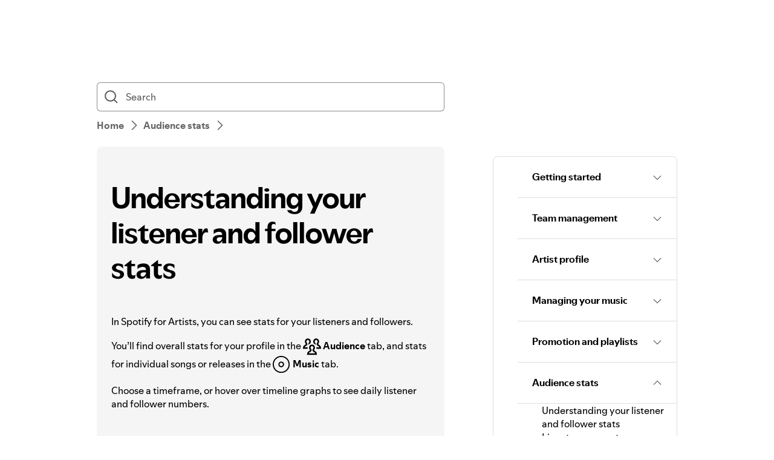

--- FILE ---
content_type: text/html; charset=utf-8
request_url: https://support.spotify.com/et-en/artists/article/understanding-your-listener-and-follower-stats/
body_size: 20194
content:
<!DOCTYPE html><html lang="en-US" dir="ltr"><head><meta charSet="utf-8" data-next-head=""/><meta name="viewport" content="width=device-width" data-next-head=""/><title data-next-head="">Understanding your listener and follower stats - Spotify</title><link rel="icon" href="//www.scdn.co/i/_global/favicon.png" data-next-head=""/><link rel="canonical" href="https://support.spotify.com/et-en/artists/article/understanding-your-listener-and-follower-stats/" data-next-head=""/><link rel="alternate" hrefLang="en-al" href="https://support.spotify.com/artists/al/article/understanding-your-listener-and-follower-stats/"/><link rel="alternate" hrefLang="ar-dz" href="https://support.spotify.com/artists/dz-ar/article/understanding-your-listener-and-follower-stats/"/><link rel="alternate" hrefLang="fr-dz" href="https://support.spotify.com/artists/dz-fr/article/understanding-your-listener-and-follower-stats/"/><link rel="alternate" hrefLang="es-ad" href="https://support.spotify.com/artists/ad-ca/article/understanding-your-listener-and-follower-stats/"/><link rel="alternate" hrefLang="en-ao" href="https://support.spotify.com/artists/ao-pt/article/understanding-your-listener-and-follower-stats/"/><link rel="alternate" hrefLang="en-ag" href="https://support.spotify.com/artists/ag/article/understanding-your-listener-and-follower-stats/"/><link rel="alternate" hrefLang="es-ar" href="https://support.spotify.com/artists/ar/article/understanding-your-listener-and-follower-stats/"/><link rel="alternate" hrefLang="en-am" href="https://support.spotify.com/artists/am/article/understanding-your-listener-and-follower-stats/"/><link rel="alternate" hrefLang="en-au" href="https://support.spotify.com/artists/au/article/understanding-your-listener-and-follower-stats/"/><link rel="alternate" hrefLang="de-at" href="https://support.spotify.com/artists/at/article/understanding-your-listener-and-follower-stats/"/><link rel="alternate" hrefLang="en-az" href="https://support.spotify.com/artists/az-en/article/understanding-your-listener-and-follower-stats/"/><link rel="alternate" hrefLang="ar-bh" href="https://support.spotify.com/artists/bh-ar/article/understanding-your-listener-and-follower-stats/"/><link rel="alternate" hrefLang="en-bh" href="https://support.spotify.com/artists/bh-en/article/understanding-your-listener-and-follower-stats/"/><link rel="alternate" hrefLang="en-bd" href="https://support.spotify.com/artists/bd-en/article/understanding-your-listener-and-follower-stats/"/><link rel="alternate" hrefLang="en-bb" href="https://support.spotify.com/artists/bb/article/understanding-your-listener-and-follower-stats/"/><link rel="alternate" hrefLang="en-by" href="https://support.spotify.com/artists/by-en/article/understanding-your-listener-and-follower-stats/"/><link rel="alternate" hrefLang="ru-by" href="https://support.spotify.com/artists/by-ru/article/understanding-your-listener-and-follower-stats/"/><link rel="alternate" hrefLang="fr-be" href="https://support.spotify.com/artists/be-fr/article/understanding-your-listener-and-follower-stats/"/><link rel="alternate" hrefLang="nl-be" href="https://support.spotify.com/artists/be-nl/article/understanding-your-listener-and-follower-stats/"/><link rel="alternate" hrefLang="en-bz" href="https://support.spotify.com/artists/bz-en/article/understanding-your-listener-and-follower-stats/"/><link rel="alternate" hrefLang="es-bz" href="https://support.spotify.com/artists/bz-es/article/understanding-your-listener-and-follower-stats/"/><link rel="alternate" hrefLang="en-bj" href="https://support.spotify.com/artists/bj-en/article/understanding-your-listener-and-follower-stats/"/><link rel="alternate" hrefLang="fr-bj" href="https://support.spotify.com/artists/bj-fr/article/understanding-your-listener-and-follower-stats/"/><link rel="alternate" hrefLang="en-bt" href="https://support.spotify.com/artists/bt/article/understanding-your-listener-and-follower-stats/"/><link rel="alternate" hrefLang="es-bo" href="https://support.spotify.com/artists/bo/article/understanding-your-listener-and-follower-stats/"/><link rel="alternate" hrefLang="en-ba" href="https://support.spotify.com/artists/ba-bs/article/understanding-your-listener-and-follower-stats/"/><link rel="alternate" hrefLang="en-bw" href="https://support.spotify.com/artists/bw/article/understanding-your-listener-and-follower-stats/"/><link rel="alternate" hrefLang="en-br" href="https://support.spotify.com/artists/br-en/article/understanding-your-listener-and-follower-stats/"/><link rel="alternate" hrefLang="pt-br" href="https://support.spotify.com/artists/br-pt/article/understanding-your-listener-and-follower-stats/"/><link rel="alternate" hrefLang="en-bn" href="https://support.spotify.com/artists/bn-en/article/understanding-your-listener-and-follower-stats/"/><link rel="alternate" hrefLang="ms-bn" href="https://support.spotify.com/artists/bn-ms/article/understanding-your-listener-and-follower-stats/"/><link rel="alternate" hrefLang="en-bg" href="https://support.spotify.com/artists/bg-en/article/understanding-your-listener-and-follower-stats/"/><link rel="alternate" hrefLang="en-bf" href="https://support.spotify.com/artists/bf-en/article/understanding-your-listener-and-follower-stats/"/><link rel="alternate" hrefLang="fr-bf" href="https://support.spotify.com/artists/bf-fr/article/understanding-your-listener-and-follower-stats/"/><link rel="alternate" hrefLang="en-bi" href="https://support.spotify.com/artists/bi-en/article/understanding-your-listener-and-follower-stats/"/><link rel="alternate" hrefLang="fr-bi" href="https://support.spotify.com/artists/bi-fr/article/understanding-your-listener-and-follower-stats/"/><link rel="alternate" hrefLang="en-cv" href="https://support.spotify.com/artists/cv-pt/article/understanding-your-listener-and-follower-stats/"/><link rel="alternate" hrefLang="en-kh" href="https://support.spotify.com/artists/kh/article/understanding-your-listener-and-follower-stats/"/><link rel="alternate" hrefLang="en-cm" href="https://support.spotify.com/artists/cm-en/article/understanding-your-listener-and-follower-stats/"/><link rel="alternate" hrefLang="fr-cm" href="https://support.spotify.com/artists/cm-fr/article/understanding-your-listener-and-follower-stats/"/><link rel="alternate" hrefLang="en-ca" href="https://support.spotify.com/artists/ca-en/article/understanding-your-listener-and-follower-stats/"/><link rel="alternate" hrefLang="fr-ca" href="https://support.spotify.com/artists/ca-fr/article/understanding-your-listener-and-follower-stats/"/><link rel="alternate" hrefLang="en-td" href="https://support.spotify.com/artists/td-en/article/understanding-your-listener-and-follower-stats/"/><link rel="alternate" hrefLang="fr-td" href="https://support.spotify.com/artists/td-fr/article/understanding-your-listener-and-follower-stats/"/><link rel="alternate" hrefLang="es-cl" href="https://support.spotify.com/artists/cl/article/understanding-your-listener-and-follower-stats/"/><link rel="alternate" hrefLang="en-co" href="https://support.spotify.com/artists/co-en/article/understanding-your-listener-and-follower-stats/"/><link rel="alternate" hrefLang="es-co" href="https://support.spotify.com/artists/co-es/article/understanding-your-listener-and-follower-stats/"/><link rel="alternate" hrefLang="en-km" href="https://support.spotify.com/artists/km-en/article/understanding-your-listener-and-follower-stats/"/><link rel="alternate" hrefLang="fr-km" href="https://support.spotify.com/artists/km-fr/article/understanding-your-listener-and-follower-stats/"/><link rel="alternate" hrefLang="es-cr" href="https://support.spotify.com/artists/cr/article/understanding-your-listener-and-follower-stats/"/><link rel="alternate" hrefLang="en-ci" href="https://support.spotify.com/artists/ci-en/article/understanding-your-listener-and-follower-stats/"/><link rel="alternate" hrefLang="fr-ci" href="https://support.spotify.com/artists/ci-fr/article/understanding-your-listener-and-follower-stats/"/><link rel="alternate" hrefLang="en-hr" href="https://support.spotify.com/artists/hr-hr/article/understanding-your-listener-and-follower-stats/"/><link rel="alternate" hrefLang="en-cw" href="https://support.spotify.com/artists/cw-en/article/understanding-your-listener-and-follower-stats/"/><link rel="alternate" hrefLang="nl-cw" href="https://support.spotify.com/artists/cw-nl/article/understanding-your-listener-and-follower-stats/"/><link rel="alternate" hrefLang="en-cy" href="https://support.spotify.com/artists/cy/article/understanding-your-listener-and-follower-stats/"/><link rel="alternate" hrefLang="cs-cz" href="https://support.spotify.com/artists/cz/article/understanding-your-listener-and-follower-stats/"/><link rel="alternate" hrefLang="fr-cd" href="https://support.spotify.com/artists/cd-fr/article/understanding-your-listener-and-follower-stats/"/><link rel="alternate" hrefLang="en-cd" href="https://support.spotify.com/artists/cd-sw/article/understanding-your-listener-and-follower-stats/"/><link rel="alternate" hrefLang="en-dk" href="https://support.spotify.com/artists/dk-en/article/understanding-your-listener-and-follower-stats/"/><link rel="alternate" hrefLang="en-dj" href="https://support.spotify.com/artists/dj-en/article/understanding-your-listener-and-follower-stats/"/><link rel="alternate" hrefLang="fr-dj" href="https://support.spotify.com/artists/dj-fr/article/understanding-your-listener-and-follower-stats/"/><link rel="alternate" hrefLang="en-dm" href="https://support.spotify.com/artists/dm/article/understanding-your-listener-and-follower-stats/"/><link rel="alternate" hrefLang="es-do" href="https://support.spotify.com/artists/do/article/understanding-your-listener-and-follower-stats/"/><link rel="alternate" hrefLang="es-ec" href="https://support.spotify.com/artists/ec/article/understanding-your-listener-and-follower-stats/"/><link rel="alternate" hrefLang="ar-eg" href="https://support.spotify.com/artists/eg-ar/article/understanding-your-listener-and-follower-stats/"/><link rel="alternate" hrefLang="en-eg" href="https://support.spotify.com/artists/eg-en/article/understanding-your-listener-and-follower-stats/"/><link rel="alternate" hrefLang="es-sv" href="https://support.spotify.com/artists/sv/article/understanding-your-listener-and-follower-stats/"/><link rel="alternate" hrefLang="en-gq" href="https://support.spotify.com/artists/gq-en/article/understanding-your-listener-and-follower-stats/"/><link rel="alternate" hrefLang="es-gq" href="https://support.spotify.com/artists/gq-es/article/understanding-your-listener-and-follower-stats/"/><link rel="alternate" hrefLang="en-ee" href="https://support.spotify.com/artists/ee-et/article/understanding-your-listener-and-follower-stats/"/><link rel="alternate" hrefLang="en-sz" href="https://support.spotify.com/artists/sz/article/understanding-your-listener-and-follower-stats/"/><link rel="alternate" hrefLang="en-et" href="https://support.spotify.com/artists/et-en/article/understanding-your-listener-and-follower-stats/"/><link rel="alternate" hrefLang="en-fj" href="https://support.spotify.com/artists/fj/article/understanding-your-listener-and-follower-stats/"/><link rel="alternate" hrefLang="fi-fi" href="https://support.spotify.com/artists/fi/article/understanding-your-listener-and-follower-stats/"/><link rel="alternate" hrefLang="fr-fr" href="https://support.spotify.com/artists/fr/article/understanding-your-listener-and-follower-stats/"/><link rel="alternate" hrefLang="en-ga" href="https://support.spotify.com/artists/ga-en/article/understanding-your-listener-and-follower-stats/"/><link rel="alternate" hrefLang="fr-ga" href="https://support.spotify.com/artists/ga-fr/article/understanding-your-listener-and-follower-stats/"/><link rel="alternate" hrefLang="en-ge" href="https://support.spotify.com/artists/ge/article/understanding-your-listener-and-follower-stats/"/><link rel="alternate" hrefLang="de-de" href="https://support.spotify.com/artists/de/article/understanding-your-listener-and-follower-stats/"/><link rel="alternate" hrefLang="en-gh" href="https://support.spotify.com/artists/gh/article/understanding-your-listener-and-follower-stats/"/><link rel="alternate" hrefLang="el-gr" href="https://support.spotify.com/artists/gr/article/understanding-your-listener-and-follower-stats/"/><link rel="alternate" hrefLang="en-gd" href="https://support.spotify.com/artists/gd/article/understanding-your-listener-and-follower-stats/"/><link rel="alternate" hrefLang="es-gt" href="https://support.spotify.com/artists/gt/article/understanding-your-listener-and-follower-stats/"/><link rel="alternate" hrefLang="en-gn" href="https://support.spotify.com/artists/gn-en/article/understanding-your-listener-and-follower-stats/"/><link rel="alternate" hrefLang="fr-gn" href="https://support.spotify.com/artists/gn-fr/article/understanding-your-listener-and-follower-stats/"/><link rel="alternate" hrefLang="en-gw" href="https://support.spotify.com/artists/gw-pt/article/understanding-your-listener-and-follower-stats/"/><link rel="alternate" hrefLang="en-gy" href="https://support.spotify.com/artists/gy/article/understanding-your-listener-and-follower-stats/"/><link rel="alternate" hrefLang="en-ht" href="https://support.spotify.com/artists/ht-en/article/understanding-your-listener-and-follower-stats/"/><link rel="alternate" hrefLang="fr-ht" href="https://support.spotify.com/artists/ht-fr/article/understanding-your-listener-and-follower-stats/"/><link rel="alternate" hrefLang="es-hn" href="https://support.spotify.com/artists/hn/article/understanding-your-listener-and-follower-stats/"/><link rel="alternate" hrefLang="en-hk" href="https://support.spotify.com/artists/hk-en/article/understanding-your-listener-and-follower-stats/"/><link rel="alternate" hrefLang="zh-hk" href="https://support.spotify.com/artists/hk-zh/article/understanding-your-listener-and-follower-stats/"/><link rel="alternate" hrefLang="hu-hu" href="https://support.spotify.com/artists/hu/article/understanding-your-listener-and-follower-stats/"/><link rel="alternate" hrefLang="en-is" href="https://support.spotify.com/artists/is-is/article/understanding-your-listener-and-follower-stats/"/><link rel="alternate" hrefLang="en-in" href="https://support.spotify.com/artists/in-en/article/understanding-your-listener-and-follower-stats/"/><link rel="alternate" hrefLang="en-id" href="https://support.spotify.com/artists/id-en/article/understanding-your-listener-and-follower-stats/"/><link rel="alternate" hrefLang="id-id" href="https://support.spotify.com/artists/id-id/article/understanding-your-listener-and-follower-stats/"/><link rel="alternate" hrefLang="ar-iq" href="https://support.spotify.com/artists/iq-ar/article/understanding-your-listener-and-follower-stats/"/><link rel="alternate" hrefLang="en-iq" href="https://support.spotify.com/artists/iq-en/article/understanding-your-listener-and-follower-stats/"/><link rel="alternate" hrefLang="en-ie" href="https://support.spotify.com/artists/ie/article/understanding-your-listener-and-follower-stats/"/><link rel="alternate" hrefLang="en-il" href="https://support.spotify.com/artists/il-en/article/understanding-your-listener-and-follower-stats/"/><link rel="alternate" hrefLang="he-il" href="https://support.spotify.com/artists/il-he/article/understanding-your-listener-and-follower-stats/"/><link rel="alternate" hrefLang="it-it" href="https://support.spotify.com/artists/it/article/understanding-your-listener-and-follower-stats/"/><link rel="alternate" hrefLang="en-jm" href="https://support.spotify.com/artists/jm/article/understanding-your-listener-and-follower-stats/"/><link rel="alternate" hrefLang="ja-jp" href="https://support.spotify.com/artists/jp/article/understanding-your-listener-and-follower-stats/"/><link rel="alternate" hrefLang="ar-jo" href="https://support.spotify.com/artists/jo-ar/article/understanding-your-listener-and-follower-stats/"/><link rel="alternate" hrefLang="en-jo" href="https://support.spotify.com/artists/jo-en/article/understanding-your-listener-and-follower-stats/"/><link rel="alternate" hrefLang="en-kz" href="https://support.spotify.com/artists/kz-en/article/understanding-your-listener-and-follower-stats/"/><link rel="alternate" hrefLang="ru-kz" href="https://support.spotify.com/artists/kz-ru/article/understanding-your-listener-and-follower-stats/"/><link rel="alternate" hrefLang="en-ke" href="https://support.spotify.com/artists/ke-sw/article/understanding-your-listener-and-follower-stats/"/><link rel="alternate" hrefLang="en-ki" href="https://support.spotify.com/artists/ki/article/understanding-your-listener-and-follower-stats/"/><link rel="alternate" hrefLang="en-xk" href="https://support.spotify.com/artists/xk-sr/article/understanding-your-listener-and-follower-stats/"/><link rel="alternate" hrefLang="ar-kw" href="https://support.spotify.com/artists/kw-ar/article/understanding-your-listener-and-follower-stats/"/><link rel="alternate" hrefLang="en-kw" href="https://support.spotify.com/artists/kw-en/article/understanding-your-listener-and-follower-stats/"/><link rel="alternate" hrefLang="en-kg" href="https://support.spotify.com/artists/kg-en/article/understanding-your-listener-and-follower-stats/"/><link rel="alternate" hrefLang="ru-kg" href="https://support.spotify.com/artists/kg-ru/article/understanding-your-listener-and-follower-stats/"/><link rel="alternate" hrefLang="en-la" href="https://support.spotify.com/artists/la/article/understanding-your-listener-and-follower-stats/"/><link rel="alternate" hrefLang="en-lv" href="https://support.spotify.com/artists/lv-lv/article/understanding-your-listener-and-follower-stats/"/><link rel="alternate" hrefLang="ar-lb" href="https://support.spotify.com/artists/lb-ar/article/understanding-your-listener-and-follower-stats/"/><link rel="alternate" hrefLang="en-lb" href="https://support.spotify.com/artists/lb-en/article/understanding-your-listener-and-follower-stats/"/><link rel="alternate" hrefLang="en-ls" href="https://support.spotify.com/artists/ls/article/understanding-your-listener-and-follower-stats/"/><link rel="alternate" hrefLang="en-lr" href="https://support.spotify.com/artists/lr/article/understanding-your-listener-and-follower-stats/"/><link rel="alternate" hrefLang="ar-ly" href="https://support.spotify.com/artists/ly-ar/article/understanding-your-listener-and-follower-stats/"/><link rel="alternate" hrefLang="en-ly" href="https://support.spotify.com/artists/ly-en/article/understanding-your-listener-and-follower-stats/"/><link rel="alternate" hrefLang="de-li" href="https://support.spotify.com/artists/li/article/understanding-your-listener-and-follower-stats/"/><link rel="alternate" hrefLang="en-lt" href="https://support.spotify.com/artists/lt-lt/article/understanding-your-listener-and-follower-stats/"/><link rel="alternate" hrefLang="de-lu" href="https://support.spotify.com/artists/lu-de/article/understanding-your-listener-and-follower-stats/"/><link rel="alternate" hrefLang="fr-lu" href="https://support.spotify.com/artists/lu-fr/article/understanding-your-listener-and-follower-stats/"/><link rel="alternate" hrefLang="en-mo" href="https://support.spotify.com/artists/mo-en/article/understanding-your-listener-and-follower-stats/"/><link rel="alternate" hrefLang="zh-mo" href="https://support.spotify.com/artists/mo-zh/article/understanding-your-listener-and-follower-stats/"/><link rel="alternate" hrefLang="en-mg" href="https://support.spotify.com/artists/mg-en/article/understanding-your-listener-and-follower-stats/"/><link rel="alternate" hrefLang="fr-mg" href="https://support.spotify.com/artists/mg-fr/article/understanding-your-listener-and-follower-stats/"/><link rel="alternate" hrefLang="en-mw" href="https://support.spotify.com/artists/mw/article/understanding-your-listener-and-follower-stats/"/><link rel="alternate" hrefLang="en-my" href="https://support.spotify.com/artists/my-en/article/understanding-your-listener-and-follower-stats/"/><link rel="alternate" hrefLang="ms-my" href="https://support.spotify.com/artists/my-ms/article/understanding-your-listener-and-follower-stats/"/><link rel="alternate" hrefLang="ar-mv" href="https://support.spotify.com/artists/mv-ar/article/understanding-your-listener-and-follower-stats/"/><link rel="alternate" hrefLang="en-mv" href="https://support.spotify.com/artists/mv-en/article/understanding-your-listener-and-follower-stats/"/><link rel="alternate" hrefLang="en-ml" href="https://support.spotify.com/artists/ml-en/article/understanding-your-listener-and-follower-stats/"/><link rel="alternate" hrefLang="fr-ml" href="https://support.spotify.com/artists/ml-fr/article/understanding-your-listener-and-follower-stats/"/><link rel="alternate" hrefLang="en-mt" href="https://support.spotify.com/artists/mt/article/understanding-your-listener-and-follower-stats/"/><link rel="alternate" hrefLang="en-mh" href="https://support.spotify.com/artists/mh/article/understanding-your-listener-and-follower-stats/"/><link rel="alternate" hrefLang="ar-mr" href="https://support.spotify.com/artists/mr-ar/article/understanding-your-listener-and-follower-stats/"/><link rel="alternate" hrefLang="en-mr" href="https://support.spotify.com/artists/mr-en/article/understanding-your-listener-and-follower-stats/"/><link rel="alternate" hrefLang="en-mu" href="https://support.spotify.com/artists/mu/article/understanding-your-listener-and-follower-stats/"/><link rel="alternate" hrefLang="es-mx" href="https://support.spotify.com/artists/mx/article/understanding-your-listener-and-follower-stats/"/><link rel="alternate" hrefLang="en-fm" href="https://support.spotify.com/artists/fm/article/understanding-your-listener-and-follower-stats/"/><link rel="alternate" hrefLang="en-md" href="https://support.spotify.com/artists/md-en/article/understanding-your-listener-and-follower-stats/"/><link rel="alternate" hrefLang="ru-md" href="https://support.spotify.com/artists/md-ru/article/understanding-your-listener-and-follower-stats/"/><link rel="alternate" hrefLang="fr-mc" href="https://support.spotify.com/artists/mc/article/understanding-your-listener-and-follower-stats/"/><link rel="alternate" hrefLang="en-mn" href="https://support.spotify.com/artists/mn/article/understanding-your-listener-and-follower-stats/"/><link rel="alternate" hrefLang="en-me" href="https://support.spotify.com/artists/me-sr/article/understanding-your-listener-and-follower-stats/"/><link rel="alternate" hrefLang="ar-ma" href="https://support.spotify.com/artists/ma-ar/article/understanding-your-listener-and-follower-stats/"/><link rel="alternate" hrefLang="fr-ma" href="https://support.spotify.com/artists/ma-fr/article/understanding-your-listener-and-follower-stats/"/><link rel="alternate" hrefLang="en-mz" href="https://support.spotify.com/artists/mz-pt/article/understanding-your-listener-and-follower-stats/"/><link rel="alternate" hrefLang="en-mm" href="https://support.spotify.com/artists/mm/article/understanding-your-listener-and-follower-stats/"/><link rel="alternate" hrefLang="en-na" href="https://support.spotify.com/artists/na-en/article/understanding-your-listener-and-follower-stats/"/><link rel="alternate" hrefLang="en-nr" href="https://support.spotify.com/artists/nr/article/understanding-your-listener-and-follower-stats/"/><link rel="alternate" hrefLang="en-np" href="https://support.spotify.com/artists/np-ne/article/understanding-your-listener-and-follower-stats/"/><link rel="alternate" hrefLang="nl-nl" href="https://support.spotify.com/artists/nl/article/understanding-your-listener-and-follower-stats/"/><link rel="alternate" hrefLang="en-nz" href="https://support.spotify.com/artists/nz/article/understanding-your-listener-and-follower-stats/"/><link rel="alternate" hrefLang="es-ni" href="https://support.spotify.com/artists/ni/article/understanding-your-listener-and-follower-stats/"/><link rel="alternate" hrefLang="en-ne" href="https://support.spotify.com/artists/ne-en/article/understanding-your-listener-and-follower-stats/"/><link rel="alternate" hrefLang="fr-ne" href="https://support.spotify.com/artists/ne-fr/article/understanding-your-listener-and-follower-stats/"/><link rel="alternate" hrefLang="en-ng" href="https://support.spotify.com/artists/ng/article/understanding-your-listener-and-follower-stats/"/><link rel="alternate" hrefLang="en-mk" href="https://support.spotify.com/artists/mk-mk/article/understanding-your-listener-and-follower-stats/"/><link rel="alternate" hrefLang="en-no" href="https://support.spotify.com/artists/no-nb/article/understanding-your-listener-and-follower-stats/"/><link rel="alternate" hrefLang="ar-om" href="https://support.spotify.com/artists/om-ar/article/understanding-your-listener-and-follower-stats/"/><link rel="alternate" hrefLang="en-om" href="https://support.spotify.com/artists/om-en/article/understanding-your-listener-and-follower-stats/"/><link rel="alternate" hrefLang="en-pk" href="https://support.spotify.com/artists/pk-ur/article/understanding-your-listener-and-follower-stats/"/><link rel="alternate" hrefLang="en-pw" href="https://support.spotify.com/artists/pw/article/understanding-your-listener-and-follower-stats/"/><link rel="alternate" hrefLang="ar-ps" href="https://support.spotify.com/artists/ps-ar/article/understanding-your-listener-and-follower-stats/"/><link rel="alternate" hrefLang="en-ps" href="https://support.spotify.com/artists/ps-en/article/understanding-your-listener-and-follower-stats/"/><link rel="alternate" hrefLang="es-pa" href="https://support.spotify.com/artists/pa/article/understanding-your-listener-and-follower-stats/"/><link rel="alternate" hrefLang="en-pg" href="https://support.spotify.com/artists/pg/article/understanding-your-listener-and-follower-stats/"/><link rel="alternate" hrefLang="es-py" href="https://support.spotify.com/artists/py/article/understanding-your-listener-and-follower-stats/"/><link rel="alternate" hrefLang="es-pe" href="https://support.spotify.com/artists/pe/article/understanding-your-listener-and-follower-stats/"/><link rel="alternate" hrefLang="en-ph" href="https://support.spotify.com/artists/ph-tl/article/understanding-your-listener-and-follower-stats/"/><link rel="alternate" hrefLang="pl-pl" href="https://support.spotify.com/artists/pl/article/understanding-your-listener-and-follower-stats/"/><link rel="alternate" hrefLang="en-pt" href="https://support.spotify.com/artists/pt-pt/article/understanding-your-listener-and-follower-stats/"/><link rel="alternate" hrefLang="ar-qa" href="https://support.spotify.com/artists/qa-ar/article/understanding-your-listener-and-follower-stats/"/><link rel="alternate" hrefLang="en-qa" href="https://support.spotify.com/artists/qa-en/article/understanding-your-listener-and-follower-stats/"/><link rel="alternate" hrefLang="en-cg" href="https://support.spotify.com/artists/cg-en/article/understanding-your-listener-and-follower-stats/"/><link rel="alternate" hrefLang="fr-cg" href="https://support.spotify.com/artists/cg-fr/article/understanding-your-listener-and-follower-stats/"/><link rel="alternate" hrefLang="en-ro" href="https://support.spotify.com/artists/ro-ro/article/understanding-your-listener-and-follower-stats/"/><link rel="alternate" hrefLang="en-rw" href="https://support.spotify.com/artists/rw/article/understanding-your-listener-and-follower-stats/"/><link rel="alternate" hrefLang="en-ws" href="https://support.spotify.com/artists/ws/article/understanding-your-listener-and-follower-stats/"/><link rel="alternate" hrefLang="en-sm" href="https://support.spotify.com/artists/sm-en/article/understanding-your-listener-and-follower-stats/"/><link rel="alternate" hrefLang="it-sm" href="https://support.spotify.com/artists/sm-it/article/understanding-your-listener-and-follower-stats/"/><link rel="alternate" hrefLang="en-st" href="https://support.spotify.com/artists/st-pt/article/understanding-your-listener-and-follower-stats/"/><link rel="alternate" hrefLang="ar-sa" href="https://support.spotify.com/artists/sa-ar/article/understanding-your-listener-and-follower-stats/"/><link rel="alternate" hrefLang="en-sa" href="https://support.spotify.com/artists/sa-en/article/understanding-your-listener-and-follower-stats/"/><link rel="alternate" hrefLang="en-sn" href="https://support.spotify.com/artists/sn-en/article/understanding-your-listener-and-follower-stats/"/><link rel="alternate" hrefLang="fr-sn" href="https://support.spotify.com/artists/sn-fr/article/understanding-your-listener-and-follower-stats/"/><link rel="alternate" hrefLang="en-rs" href="https://support.spotify.com/artists/rs-sr/article/understanding-your-listener-and-follower-stats/"/><link rel="alternate" hrefLang="en-sc" href="https://support.spotify.com/artists/sc-en/article/understanding-your-listener-and-follower-stats/"/><link rel="alternate" hrefLang="fr-sc" href="https://support.spotify.com/artists/sc-fr/article/understanding-your-listener-and-follower-stats/"/><link rel="alternate" hrefLang="en-sl" href="https://support.spotify.com/artists/sl/article/understanding-your-listener-and-follower-stats/"/><link rel="alternate" hrefLang="en-sg" href="https://support.spotify.com/artists/sg-zh/article/understanding-your-listener-and-follower-stats/"/><link rel="alternate" hrefLang="en-sk" href="https://support.spotify.com/artists/sk-sk/article/understanding-your-listener-and-follower-stats/"/><link rel="alternate" hrefLang="en-si" href="https://support.spotify.com/artists/si-sl/article/understanding-your-listener-and-follower-stats/"/><link rel="alternate" hrefLang="en-sb" href="https://support.spotify.com/artists/sb/article/understanding-your-listener-and-follower-stats/"/><link rel="alternate" hrefLang="en-za" href="https://support.spotify.com/artists/za-zu/article/understanding-your-listener-and-follower-stats/"/><link rel="alternate" hrefLang="en-kr" href="https://support.spotify.com/artists/kr-en/article/understanding-your-listener-and-follower-stats/"/><link rel="alternate" hrefLang="ko-kr" href="https://support.spotify.com/artists/kr-ko/article/understanding-your-listener-and-follower-stats/"/><link rel="alternate" hrefLang="es-es" href="https://support.spotify.com/artists/es-gl/article/understanding-your-listener-and-follower-stats/"/><link rel="alternate" hrefLang="en-lk" href="https://support.spotify.com/artists/lk-ta/article/understanding-your-listener-and-follower-stats/"/><link rel="alternate" hrefLang="en-kn" href="https://support.spotify.com/artists/kn/article/understanding-your-listener-and-follower-stats/"/><link rel="alternate" hrefLang="en-lc" href="https://support.spotify.com/artists/lc/article/understanding-your-listener-and-follower-stats/"/><link rel="alternate" hrefLang="en-vc" href="https://support.spotify.com/artists/vc/article/understanding-your-listener-and-follower-stats/"/><link rel="alternate" hrefLang="en-sr" href="https://support.spotify.com/artists/sr-en/article/understanding-your-listener-and-follower-stats/"/><link rel="alternate" hrefLang="nl-sr" href="https://support.spotify.com/artists/sr-nl/article/understanding-your-listener-and-follower-stats/"/><link rel="alternate" hrefLang="sv-se" href="https://support.spotify.com/artists/se/article/understanding-your-listener-and-follower-stats/"/><link rel="alternate" hrefLang="de-ch" href="https://support.spotify.com/artists/ch-de/article/understanding-your-listener-and-follower-stats/"/><link rel="alternate" hrefLang="fr-ch" href="https://support.spotify.com/artists/ch-fr/article/understanding-your-listener-and-follower-stats/"/><link rel="alternate" hrefLang="zh-tw" href="https://support.spotify.com/artists/tw/article/understanding-your-listener-and-follower-stats/"/><link rel="alternate" hrefLang="en-tj" href="https://support.spotify.com/artists/tj-en/article/understanding-your-listener-and-follower-stats/"/><link rel="alternate" hrefLang="ru-tj" href="https://support.spotify.com/artists/tj-ru/article/understanding-your-listener-and-follower-stats/"/><link rel="alternate" hrefLang="en-tz" href="https://support.spotify.com/artists/tz-sw/article/understanding-your-listener-and-follower-stats/"/><link rel="alternate" hrefLang="en-th" href="https://support.spotify.com/artists/th-en/article/understanding-your-listener-and-follower-stats/"/><link rel="alternate" hrefLang="th-th" href="https://support.spotify.com/artists/th-th/article/understanding-your-listener-and-follower-stats/"/><link rel="alternate" hrefLang="en-bs" href="https://support.spotify.com/artists/bs/article/understanding-your-listener-and-follower-stats/"/><link rel="alternate" hrefLang="en-gm" href="https://support.spotify.com/artists/gm/article/understanding-your-listener-and-follower-stats/"/><link rel="alternate" hrefLang="en-tl" href="https://support.spotify.com/artists/tl-pt/article/understanding-your-listener-and-follower-stats/"/><link rel="alternate" hrefLang="en-tg" href="https://support.spotify.com/artists/tg-en/article/understanding-your-listener-and-follower-stats/"/><link rel="alternate" hrefLang="fr-tg" href="https://support.spotify.com/artists/tg-fr/article/understanding-your-listener-and-follower-stats/"/><link rel="alternate" hrefLang="en-to" href="https://support.spotify.com/artists/to/article/understanding-your-listener-and-follower-stats/"/><link rel="alternate" hrefLang="en-tt" href="https://support.spotify.com/artists/tt/article/understanding-your-listener-and-follower-stats/"/><link rel="alternate" hrefLang="ar-tn" href="https://support.spotify.com/artists/tn-ar/article/understanding-your-listener-and-follower-stats/"/><link rel="alternate" hrefLang="fr-tn" href="https://support.spotify.com/artists/tn-fr/article/understanding-your-listener-and-follower-stats/"/><link rel="alternate" hrefLang="en-tr" href="https://support.spotify.com/artists/tr-en/article/understanding-your-listener-and-follower-stats/"/><link rel="alternate" hrefLang="tr-tr" href="https://support.spotify.com/artists/tr-tr/article/understanding-your-listener-and-follower-stats/"/><link rel="alternate" hrefLang="en-tv" href="https://support.spotify.com/artists/tv/article/understanding-your-listener-and-follower-stats/"/><link rel="alternate" hrefLang="en-ug" href="https://support.spotify.com/artists/ug-sw/article/understanding-your-listener-and-follower-stats/"/><link rel="alternate" hrefLang="en-ua" href="https://support.spotify.com/artists/ua-uk/article/understanding-your-listener-and-follower-stats/"/><link rel="alternate" hrefLang="ar-ae" href="https://support.spotify.com/artists/ae-ar/article/understanding-your-listener-and-follower-stats/"/><link rel="alternate" hrefLang="en-ae" href="https://support.spotify.com/artists/ae-en/article/understanding-your-listener-and-follower-stats/"/><link rel="alternate" hrefLang="en-gb" href="https://support.spotify.com/artists/uk/article/understanding-your-listener-and-follower-stats/"/><link rel="alternate" hrefLang="en-us" href="https://support.spotify.com/artists/us/article/understanding-your-listener-and-follower-stats/"/><link rel="alternate" hrefLang="es-uy" href="https://support.spotify.com/artists/uy/article/understanding-your-listener-and-follower-stats/"/><link rel="alternate" hrefLang="en-uz" href="https://support.spotify.com/artists/uz/article/understanding-your-listener-and-follower-stats/"/><link rel="alternate" hrefLang="en-vu" href="https://support.spotify.com/artists/vu-en/article/understanding-your-listener-and-follower-stats/"/><link rel="alternate" hrefLang="fr-vu" href="https://support.spotify.com/artists/vu-fr/article/understanding-your-listener-and-follower-stats/"/><link rel="alternate" hrefLang="en-ve" href="https://support.spotify.com/artists/ve-en/article/understanding-your-listener-and-follower-stats/"/><link rel="alternate" hrefLang="es-ve" href="https://support.spotify.com/artists/ve-es/article/understanding-your-listener-and-follower-stats/"/><link rel="alternate" hrefLang="en-vn" href="https://support.spotify.com/artists/vn-en/article/understanding-your-listener-and-follower-stats/"/><link rel="alternate" hrefLang="vi-vn" href="https://support.spotify.com/artists/vn-vi/article/understanding-your-listener-and-follower-stats/"/><link rel="alternate" hrefLang="en-zm" href="https://support.spotify.com/artists/zm/article/understanding-your-listener-and-follower-stats/"/><link rel="alternate" hrefLang="en-zw" href="https://support.spotify.com/artists/zw/article/understanding-your-listener-and-follower-stats/"/><link rel="alternate" hrefLang="en-de" href="https://support.spotify.com/artists/de-en/article/understanding-your-listener-and-follower-stats/"/><link rel="alternate" hrefLang="en-mx" href="https://support.spotify.com/artists/mx-en/article/understanding-your-listener-and-follower-stats/"/><link rel="alternate" hrefLang="en-nl" href="https://support.spotify.com/artists/nl-en/article/understanding-your-listener-and-follower-stats/"/><link rel="alternate" hrefLang="es-us" href="https://support.spotify.com/artists/us-es/article/understanding-your-listener-and-follower-stats/"/><meta property="og:title" content="Understanding your listener and follower stats - Spotify" data-next-head=""/><meta property="og:url" content="https://support.spotify.com/et-en/artists/article/understanding-your-listener-and-follower-stats/" data-next-head=""/><meta property="og:locale" content="en_US" data-next-head=""/><meta property="og:site_name" content="Spotify" data-next-head=""/><meta property="og:type" content="website" data-next-head=""/><meta property="og:image" content="//www.scdn.co/i/_global/open-graph-default.png" data-next-head=""/><meta name="twitter:title" content="Understanding your listener and follower stats - Spotify" data-next-head=""/><meta name="twitter:card" content="summary" data-next-head=""/><meta name="twitter:site" content="@SpotifyCares" data-next-head=""/><meta name="twitter:creator" content="@SpotifyCares" data-next-head=""/><meta name="twitter:image" content="//www.scdn.co/i/_global/open-graph-default.png" data-next-head=""/><meta name="twitter:url" content="https://support.spotify.com/et-en/artists/article/understanding-your-listener-and-follower-stats/" data-next-head=""/><link rel="apple-touch-icon-precomposed" sizes="144x144" href="//www.scdn.co/i/_global/touch-icon-144.png" data-next-head=""/><link rel="apple-touch-icon-precomposed" sizes="114x114" href="//www.scdn.co/i/_global/touch-icon-114.png" data-next-head=""/><link rel="apple-touch-icon-precomposed" sizes="72x72" href="//www.scdn.co/i/_global/touch-icon-72.png" data-next-head=""/><link rel="apple-touch-icon-precomposed" href="//www.scdn.co/i/_global/touch-icon-57.png" data-next-head=""/><meta name="color-scheme" content="light"/><link rel="preload" href="https://support.scdn.co/web/_next/static/css/31febee70635c9d1.css" as="style"/><link rel="stylesheet" href="https://support.scdn.co/web/_next/static/css/31febee70635c9d1.css" data-n-g=""/><link rel="preload" href="https://support.scdn.co/web/_next/static/css/9933c91b5dfa7a7c.css" as="style"/><link rel="stylesheet" href="https://support.scdn.co/web/_next/static/css/9933c91b5dfa7a7c.css" data-n-p=""/><noscript data-n-css=""></noscript><script defer="" nomodule="" src="https://support.scdn.co/web/_next/static/chunks/polyfills-42372ed130431b0a.js"></script><script src="https://support.scdn.co/web/_next/static/chunks/webpack-b61ce0d6e31b968f.js" defer=""></script><script src="https://support.scdn.co/web/_next/static/chunks/framework-b70f94d2f893ba69.js" defer=""></script><script src="https://support.scdn.co/web/_next/static/chunks/main-3a6cba353d4fd2d7.js" defer=""></script><script src="https://support.scdn.co/web/_next/static/chunks/pages/_app-e228ccf818ca3275.js" defer=""></script><script src="https://support.scdn.co/web/_next/static/chunks/235-2923c98536d4ecab.js" defer=""></script><script src="https://support.scdn.co/web/_next/static/chunks/1270-66f540f54303dd4c.js" defer=""></script><script src="https://support.scdn.co/web/_next/static/chunks/5922-d46c5dd166af8f36.js" defer=""></script><script src="https://support.scdn.co/web/_next/static/chunks/1805-2cf9d0a78818495c.js" defer=""></script><script src="https://support.scdn.co/web/_next/static/chunks/5424-cb2b936f077859d9.js" defer=""></script><script src="https://support.scdn.co/web/_next/static/chunks/8166-e258d6e7a2a8b4d4.js" defer=""></script><script src="https://support.scdn.co/web/_next/static/chunks/1036-5f4d2172ffe933b9.js" defer=""></script><script src="https://support.scdn.co/web/_next/static/chunks/523-3f3cf782ce2af66c.js" defer=""></script><script src="https://support.scdn.co/web/_next/static/chunks/pages/%5Bmarket%5D/%5Bvertical%5D/article/%5Barticleslug%5D-c3c156bd01442c87.js" defer=""></script><script src="https://support.scdn.co/web/_next/static/UVl3NoPZEie_zUTErzzyv/_buildManifest.js" defer=""></script><script src="https://support.scdn.co/web/_next/static/UVl3NoPZEie_zUTErzzyv/_ssgManifest.js" defer=""></script><style data-styled="" data-styled-version="6.1.19">.flmuAX{box-sizing:border-box;-webkit-tap-highlight-color:transparent;padding-inline:0;margin-block:0;overflow-wrap:break-word;list-style-type:none;}/*!sc*/
data-styled.g2[id="TypeList__TypeListElement-sc-1jhixr6-0"]{content:"flmuAX,"}/*!sc*/
.bScwmC{color:var(--text-base, #000000);background-color:var(--background-base, #ffffff);padding-block-end:var(--encore-spacing-base, 16px);}/*!sc*/
data-styled.g3[id="Panel__AccordionPanel-sc-jkxemo-0"]{content:"bScwmC,"}/*!sc*/
.fZNuSM{box-sizing:border-box;-webkit-tap-highlight-color:transparent;padding-block:var(--encore-spacing-tighter-2, 8px) var(--encore-spacing-looser-3, 48px);padding-inline:var(--encore-spacing-looser-2, 32px);color:var(--text-base, #000000);overflow-wrap:break-word;}/*!sc*/
data-styled.g4[id="Content-sc-uu9ltg-0"]{content:"fZNuSM,"}/*!sc*/
.haLNob{box-sizing:border-box;-webkit-tap-highlight-color:transparent;list-style-type:none;border-block-start:1px solid var(--decorative-subdued, #dedede);border-inline-end:1px solid var(--decorative-subdued, #dedede);border-inline-start:1px solid var(--decorative-subdued, #dedede);}/*!sc*/
.haLNob:last-child{border-block-end:1px solid var(--decorative-subdued, #dedede);}/*!sc*/
data-styled.g5[id="Item-sc-jzntl3-0"]{content:"haLNob,"}/*!sc*/
.cesNwf{margin:0;}/*!sc*/
data-styled.g6[id="HeadingElement__StyledHeadingTag-sc-1fqxeih-0"]{content:"cesNwf,"}/*!sc*/
.cOvkgN{fill:currentcolor;width:var(--encore-graphic-size-decorative-base, 24px);height:var(--encore-graphic-size-decorative-base, 24px);}/*!sc*/
.cOvkgN *{vector-effect:non-scaling-stroke;}/*!sc*/
.bXGRpR{fill:currentcolor;width:var(--encore-graphic-size-decorative-smaller, 16px);height:var(--encore-graphic-size-decorative-smaller, 16px);}/*!sc*/
.bXGRpR *{vector-effect:non-scaling-stroke;}/*!sc*/
[dir='rtl'] .bXGRpR.bXGRpR{transform:scaleX(-1);}/*!sc*/
.gZmLLq{fill:var(--text-bright-accent, #107434);width:var(--encore-graphic-size-decorative-base, 24px);height:var(--encore-graphic-size-decorative-base, 24px);}/*!sc*/
.gZmLLq *{vector-effect:non-scaling-stroke;}/*!sc*/
.lfjuPl{fill:currentcolor;width:var(--encore-graphic-size-decorative-smaller, 16px);height:var(--encore-graphic-size-decorative-smaller, 16px);}/*!sc*/
.lfjuPl *{vector-effect:non-scaling-stroke;}/*!sc*/
.hJQTwF{fill:var(--text-subdued, #656565);width:var(--encore-graphic-size-decorative-base, 24px);height:var(--encore-graphic-size-decorative-base, 24px);}/*!sc*/
.hJQTwF *{vector-effect:non-scaling-stroke;}/*!sc*/
data-styled.g7[id="Svg-sc-ytk21e-0"]{content:"cOvkgN,bXGRpR,gZmLLq,lfjuPl,hJQTwF,"}/*!sc*/
.enVhKf{transition:transform 150ms;color:var(--text-subdued, #656565);flex-shrink:0;}/*!sc*/
@media (min-width:768px){.enVhKf{block-size:32px;inline-size:32px;}}/*!sc*/
.igGzpZ{transition:transform 150ms;color:var(--text-subdued, #656565);flex-shrink:0;transform:rotate(180deg);}/*!sc*/
@media (min-width:768px){.igGzpZ{block-size:32px;inline-size:32px;}}/*!sc*/
data-styled.g8[id="Icon__AccordionIcon-sc-j3ofo4-0"]{content:"enVhKf,igGzpZ,"}/*!sc*/
.fEFNjD{box-sizing:border-box;-webkit-tap-highlight-color:transparent;display:flex;align-items:center;justify-content:space-between;margin:0;background-color:transparent;border:none;width:100%;text-align:left;padding:var(--encore-spacing-looser-2, 32px);cursor:pointer;color:var(--text-base, #000000);outline:none;}/*!sc*/
.fEFNjD:focus{border:3px solid var(--essential-base, #000000);padding:calc(32px - 3px);}/*!sc*/
data-styled.g9[id="TitleButton-sc-g0cg38-0"]{content:"fEFNjD,"}/*!sc*/
.bieqOZ{min-inline-size:0;overflow-wrap:break-word;margin-inline-end:var(--encore-spacing-base, 16px);}/*!sc*/
data-styled.g10[id="TitleText-sc-1t77w68-0"]{content:"bieqOZ,"}/*!sc*/
.JypwR{display:list-item;list-style-type:none;}/*!sc*/
data-styled.g24[id="TypeListItem__TypeListItemElement-sc-q1l2mf-0"]{content:"JypwR,"}/*!sc*/
.eiyLDG{box-sizing:border-box;-webkit-tap-highlight-color:transparent;color:inherit;align-items:center;text-decoration:none;color:var(--text-subdued, #656565);display:inline-flex;}/*!sc*/
.eiyLDG[href],.eiyLDG:hover:not([disabled]){text-decoration:underline;}/*!sc*/
.eiyLDG[href]:hover{text-decoration:underline;color:var(--text-bright-accent, #107434);}/*!sc*/
.eiyLDG[href]:focus{outline:none;box-shadow:0 3px 0 0;transition:box-shadow 200ms ease-in;}/*!sc*/
.eiyLDG[href]:focus.eiyLDG[href]:focus{text-decoration:none;}/*!sc*/
.eiyLDG[href]:active{color:var(--text-bright-accent, #107434);}/*!sc*/
.eiyLDG[disabled],.eiyLDG[href][disabled],.eiyLDG[aria-disabled='true']{color:var(--text-subdued, #656565);opacity:0.3;cursor:not-allowed;}/*!sc*/
.eiyLDG,.eiyLDG[href]{text-decoration:none;}/*!sc*/
.eiyLDG[href]:focus{text-decoration:none;color:var(--text-base, #000000);}/*!sc*/
.eiyLDG[href]:active{text-decoration:underline;color:var(--text-base, #000000);}/*!sc*/
.eiyLDG[href]:hover,.eiyLDG[href]:hover:focus{text-decoration:underline;color:var(--text-subdued, #656565);}/*!sc*/
.eiyLDG[disabled],.eiyLDG[href][disabled],.eiyLDG[aria-disabled='true']{text-decoration:none;}/*!sc*/
.hhREvH{box-sizing:border-box;-webkit-tap-highlight-color:transparent;color:inherit;align-items:center;text-decoration:none;}/*!sc*/
.hhREvH[href],.hhREvH:hover:not([disabled]){text-decoration:underline;}/*!sc*/
.hhREvH[href]:hover{text-decoration:underline;color:var(--text-bright-accent, #107434);}/*!sc*/
.hhREvH[href]:focus{outline:none;box-shadow:0 3px 0 0;transition:box-shadow 200ms ease-in;}/*!sc*/
.hhREvH[href]:focus.hhREvH[href]:focus{text-decoration:none;}/*!sc*/
.hhREvH[href]:active{color:var(--text-bright-accent, #107434);}/*!sc*/
.hhREvH[disabled],.hhREvH[href][disabled],.hhREvH[aria-disabled='true']{color:var(--text-subdued, #656565);opacity:0.3;cursor:not-allowed;}/*!sc*/
.bCKDMh{box-sizing:border-box;-webkit-tap-highlight-color:transparent;color:var(--text-bright-accent, #107434);align-items:center;text-decoration:none;}/*!sc*/
.bCKDMh[href],.bCKDMh:hover:not([disabled]){text-decoration:underline;}/*!sc*/
.bCKDMh[href]:hover{text-decoration:underline;color:var(--text-bright-accent, #107434);}/*!sc*/
.bCKDMh[href]:focus{outline:none;box-shadow:0 3px 0 0;transition:box-shadow 200ms ease-in;}/*!sc*/
.bCKDMh[href]:focus.bCKDMh[href]:focus{text-decoration:none;}/*!sc*/
.bCKDMh[href]:active{color:var(--text-bright-accent, #107434);}/*!sc*/
.bCKDMh[disabled],.bCKDMh[href][disabled],.bCKDMh[aria-disabled='true']{color:var(--text-subdued, #656565);opacity:0.3;cursor:not-allowed;}/*!sc*/
data-styled.g27[id="Link-sc-k8gsk-0"]{content:"eiyLDG,hhREvH,bCKDMh,"}/*!sc*/
.jxzaED{box-sizing:border-box;-webkit-tap-highlight-color:transparent;background-color:transparent;border:0;border-radius:var(--encore-button-corner-radius, 9999px);cursor:pointer;display:inline-block;position:relative;text-align:center;text-decoration:none;text-transform:none;touch-action:manipulation;transition-duration:33ms;transition-property:background-color,border-color,color,box-shadow,filter,transform;user-select:none;vertical-align:middle;transform:translate3d(0,0,0);color:var(--text-subdued, #656565);min-inline-size:0;min-block-size:var(--encore-control-size-smaller, 32px);padding-block:var(--encore-spacing-tighter-4, 4px);padding-inline:var(--encore-spacing-tighter, 12px) var(--encore-spacing-base, 16px);display:inline-flex;align-items:center;justify-content:center;position:relative;}/*!sc*/
.jxzaED:focus{outline:none;}/*!sc*/
@supports (overflow-wrap:anywhere){.jxzaED{overflow-wrap:anywhere;}}/*!sc*/
@supports not (overflow-wrap:anywhere){.jxzaED{word-break:break-word;}}/*!sc*/
.jxzaED:hover{transform:scale(1.04);color:var(--text-base, #000000);}/*!sc*/
.jxzaED:active{opacity:0.7;outline:none;transform:scale(1);color:var(--text-subdued, #656565);}/*!sc*/
.jxzaED:focus{outline:none;}/*!sc*/
.jxzaED::after{content:'';display:block;position:absolute;pointer-events:none;transition:border-color 200ms ease-in;box-sizing:border-box;bottom:1px;border-bottom:3px solid transparent;width:100%;}/*!sc*/
.jxzaED:focus::after{border-color:inherit;}/*!sc*/
.jxzaED::after{inline-size:calc(100% - (var(--encore-spacing-tighter, 12px) * 2));}/*!sc*/
.jxzaED[disabled],.jxzaED[aria-disabled='true'],fieldset[disabled] .jxzaED{cursor:not-allowed;opacity:0.3;transform:scale(1);color:var(--text-subdued, #656565);}/*!sc*/
.jxzaED[disabled]::before,.jxzaED[aria-disabled='true']::before,fieldset[disabled] .jxzaED::before{background-color:transparent;}/*!sc*/
.jxzaED[disabled]::after,.jxzaED[aria-disabled='true']::after,fieldset[disabled] .jxzaED::after{border-color:transparent;}/*!sc*/
data-styled.g30[id="Button-sc-1dqy6lx-0"]{content:"jxzaED,"}/*!sc*/
.bcPWvR{display:flex;margin-inline-end:5px;}/*!sc*/
data-styled.g31[id="IconWrapper__Wrapper-sc-16usrgb-0"]{content:"bcPWvR,"}/*!sc*/
.jQFVXU{box-sizing:border-box;-webkit-tap-highlight-color:transparent;background-color:transparent;border:0;border-radius:var(--encore-button-corner-radius, 9999px);cursor:pointer;display:inline-block;position:relative;text-align:center;text-decoration:none;text-transform:none;touch-action:manipulation;transition-duration:33ms;transition-property:background-color,border-color,color,box-shadow,filter,transform;user-select:none;vertical-align:middle;transform:translate3d(0,0,0);padding-block:calc(var(--encore-spacing-tighter-4, 4px) - 1px);padding-inline:calc(var(--encore-spacing-base, 16px) - 1px);position:relative;border:1px solid var(--essential-subdued, #818181);color:var(--text-base, #000000);min-inline-size:0;min-block-size:var(--encore-control-size-smaller, 32px);display:inline-flex;align-items:center;justify-content:center;inline-size:100%;}/*!sc*/
.jQFVXU:focus{outline:none;}/*!sc*/
.jQFVXU:focus{outline:none;}/*!sc*/
.jQFVXU::after{display:block;position:absolute;pointer-events:none;transition:border-color 200ms ease-in;box-sizing:border-box;inline-size:calc(100% + calc(12px + (2 * var(--encore-border-width-hairline, 1px))));block-size:calc(100% + calc(12px + (2 * var(--encore-border-width-hairline, 1px))));inset-block-start:calc(-6px - var(--encore-border-width-hairline, 1px));inset-inline-start:calc(-6px - var(--encore-border-width-hairline, 1px));background:transparent;border-radius:var(--encore-button-corner-radius, 9999px);border:3px solid transparent;content:'';}/*!sc*/
.jQFVXU:focus::after{border-color:var(--parents-essential-base, var(--essential-base, #000000));}/*!sc*/
@supports (overflow-wrap:anywhere){.jQFVXU{overflow-wrap:anywhere;}}/*!sc*/
@supports not (overflow-wrap:anywhere){.jQFVXU{word-break:break-word;}}/*!sc*/
.jQFVXU:hover{border:1px solid var(--essential-base, #000000);}/*!sc*/
.jQFVXU:active{opacity:0.7;outline:none;transform:scale(1);border:1px solid var(--essential-subdued, #818181);}/*!sc*/
.jQFVXU[disabled],.jQFVXU[aria-disabled='true'],fieldset[disabled] .jQFVXU{cursor:not-allowed;opacity:0.3;transform:scale(1);border-color:var(--essential-subdued, #818181);}/*!sc*/
.jQFVXU[disabled]::after,.jQFVXU[aria-disabled='true']::after,fieldset[disabled] .jQFVXU::after{border-color:transparent;}/*!sc*/
data-styled.g42[id="Button-sc-y0gtbx-0"]{content:"jQFVXU,"}/*!sc*/
.fqJlpb{inline-size:var(--encore-graphic-size-decorative-larger-2);block-size:var(--encore-graphic-size-decorative-larger-2);border-radius:5px;display:flex;align-items:center;justify-content:center;background-color:var(--background-tinted-base);color:var(--text-subdued);}/*!sc*/
.fqJlpb svg{width:50%;height:auto;max-inline-size:var(--encore-graphic-size-decorative-larger-4);max-block-size:var(--encore-graphic-size-decorative-larger-4);min-inline-size:var(--encore-graphic-size-decorative-smaller-2);min-block-size:var(--encore-graphic-size-decorative-smaller-2);}/*!sc*/
data-styled.g50[id="Image__Placeholder-sc-1u215sg-4"]{content:"fqJlpb,"}/*!sc*/
.bRDcQe{box-sizing:border-box;-webkit-tap-highlight-color:transparent;padding-block-end:var(--encore-spacing-looser, 24px);}/*!sc*/
data-styled.g114[id="Group-sc-u9bcx5-0"]{content:"bRDcQe,"}/*!sc*/
.fqgeWL{color:var(--text-base, #000000);}/*!sc*/
data-styled.g117[id="Label-sc-1c0cv3r-0"]{content:"fqgeWL,"}/*!sc*/
.kGClEk{box-sizing:border-box;-webkit-tap-highlight-color:transparent;align-items:center;display:flex;inline-size:100%;padding-block-end:var(--encore-spacing-tighter-2, 8px);border:0;clip:rect(0,0,0,0);height:1px;margin:-1px;overflow:hidden;padding:0;position:absolute;width:1px;}/*!sc*/
@media (max-width:767px){.kGClEk{justify-content:space-between;}}/*!sc*/
data-styled.g118[id="LabelGroup-sc-1ibddrg-0"]{content:"kGClEk,"}/*!sc*/
.fuiNiK{display:inline-block;}/*!sc*/
data-styled.g119[id="LabelInner-sc-19pye2k-0"]{content:"fuiNiK,"}/*!sc*/
.fQceYF{-webkit-appearance:none;background-image:none;border:0;display:block;transition:box-shadow ease-in-out 100ms,color ease-in-out 100ms;inline-size:100%;box-sizing:border-box;-webkit-tap-highlight-color:transparent;margin-block:0;border-radius:var(--encore-corner-radius-base, 4px);padding-inline:var(--encore-spacing-tighter, 12px);padding-block:var(--encore-spacing-tighter, 12px);min-block-size:var(--encore-control-size-base, 48px);background-color:var(--background-base, #ffffff);box-shadow:inset 0 0 0 1px var(--essential-subdued, #818181);color:var(--text-base, #000000);}/*!sc*/
.fQceYF::placeholder{opacity:1;}/*!sc*/
.fQceYF:focus,.fQceYF:hover:focus{outline:0;}/*!sc*/
.fQceYF:disabled{cursor:not-allowed;opacity:1;}/*!sc*/
.fQceYF[readonly]{box-shadow:inset 0 0 0 1px var(--essential-subdued, #818181);background-color:var(--decorative-subdued, #dedede);}/*!sc*/
.fQceYF:hover,.fQceYF[readonly]:hover{box-shadow:inset 0 0 0 1px var(--essential-base, #000000);}/*!sc*/
.fQceYF:focus,.fQceYF[readonly]:focus{box-shadow:inset 0 0 0 3px var(--essential-base, #000000);}/*!sc*/
.fQceYF::placeholder{color:var(--text-subdued, #656565);}/*!sc*/
.fQceYF:disabled{opacity:0.3;box-shadow:inset 0 0 0 1px var(--essential-subdued, #818181);}/*!sc*/
.fQceYF:invalid,.fQceYF:invalid:hover{box-shadow:inset 0 0 0 1px var(--essential-negative, #e91429);}/*!sc*/
.fQceYF:invalid:focus{box-shadow:inset 0 0 0 3px var(--essential-negative, #e91429);}/*!sc*/
@media (min-width:768px){.fQceYF[type='date'],.fQceYF[type='month'],.fQceYF[type='time'],.fQceYF[type='week']{padding-block-end:var(--encore-spacing-tighter, 12px);}}/*!sc*/
@media (max-width:767px){.fQceYF[type='color']{padding:0;border-block-end:0;}.fQceYF[type='color']:focus,.fQceYF[type='color']:hover:focus{padding:0;}@media not all and (resolution >= 0.001dpcm){@supports (-webkit-appearance:none){.fQceYF[type='color']{border-block-end:1px solid;padding-block:10px 9px;}.fQceYF[type='color']:focus,.fQceYF[type='color']:hover:focus{padding-block:10px var(--encore-spacing-tighter-2, 8px);border-block-end-width:2px;}}}}/*!sc*/
@media (min-width:768px){.fQceYF[type='color']{padding:var(--encore-spacing-tighter-4, 4px);block-size:var(--encore-control-size-base, 48px);inline-size:var(--encore-control-size-base, 48px);}@media not all and (resolution >= 0.001dpcm){@supports (-webkit-appearance:none){.fQceYF[type='color']{inline-size:100%;padding:14px;}}}}/*!sc*/
.fQceYF[type='file']{padding-inline:0;padding-block:var(--encore-spacing-tighter-2, 8px) 0;line-height:17px;}/*!sc*/
@media (max-width:767px){.fQceYF[type='file']{border-block-end:0;}}/*!sc*/
@media (min-width:768px){.fQceYF[type='file']{box-shadow:none;}}/*!sc*/
@media (min-width:768px){.fQceYF[type='file']:focus,.fQceYF[type='file']:hover:focus{box-shadow:none;}}/*!sc*/
.fQceYF[type='search']::-webkit-search-cancel-button{display:none;}/*!sc*/
data-styled.g125[id="Input-sc-1gbx9xe-0"]{content:"fQceYF,"}/*!sc*/
.cwLobx{position:absolute;top:50%;transform:translateY(-50%);display:flex;color:var(--text-subdued, #656565);inset-inline-start:12px;}/*!sc*/
input:disabled+.cwLobx,input[readonly]+.cwLobx{box-shadow:inset 0 0 0 1px var(--essential-subdued, #818181);opacity:0.3;}/*!sc*/
.cwLobx .Svg-sc-ytk21e-0{display:block;}/*!sc*/
data-styled.g126[id="IconContainer-sc-1oa4n9m-0"]{content:"cwLobx,"}/*!sc*/
.iFhVme{position:relative;width:100%;}/*!sc*/
.iFhVme .Input-sc-1gbx9xe-0{padding-inline-start:calc(24px + var(--encore-spacing-tighter, 12px) * 2);}/*!sc*/
@media not all and (resolution >= 0.001dpcm){@supports (-webkit-appearance:none){.iFhVme .Input-sc-1gbx9xe-0{padding-inline-start:38px;}}}/*!sc*/
data-styled.g127[id="InputContainer-sc-a5ofs0-0"]{content:"iFhVme,"}/*!sc*/
*{box-sizing:border-box;}/*!sc*/
*::before,*::after{box-sizing:border-box;}/*!sc*/
body{margin:0;}/*!sc*/
body,input,textarea,button{font-family:var(--encore-body-font-stack);}/*!sc*/
html,body{height:100%;}/*!sc*/
data-styled.g141[id="sc-global-cnFbJs1"]{content:"sc-global-cnFbJs1,"}/*!sc*/
.fXVNEe{padding-inline-start:0;padding-inline-end:0;margin-block-start:0;margin-block-end:0;overflow-wrap:break-word;list-style-type:none;}/*!sc*/
data-styled.g320[id="sc-KsiuK"]{content:"fXVNEe,"}/*!sc*/
.dUtLXy{color:var(--text-base);background-color:var(--background-base);display:flex;flex-direction:column;min-height:100vh;position:relative;z-index:0;-webkit-font-smoothing:antialiased;}/*!sc*/
.dUtLXy.encore-creator-light-theme *::selection{background-color:#89c0ff;}/*!sc*/
data-styled.g386[id="sc-bUAJAs"]{content:"dUtLXy,"}/*!sc*/
.eVzace{position:relative;z-index:-1;min-height:600px;flex:1;}/*!sc*/
data-styled.g387[id="sc-fdbPbf"]{content:"eVzace,"}/*!sc*/
iframe[width="0"]{display:none;}/*!sc*/
data-styled.g388[id="sc-global-hiuONb1"]{content:"sc-global-hiuONb1,"}/*!sc*/
.kCCeoA{height:92px;}/*!sc*/
@media (max-width: 991px){.kCCeoA{height:var(--encore-spacing-looser-4);}}/*!sc*/
data-styled.g443[id="sc-jTXfsZ"]{content:"kCCeoA,"}/*!sc*/
.fCodek{max-width:100%;vertical-align:middle;height:30px;}/*!sc*/
data-styled.g476[id="sc-dKFFxn"]{content:"fCodek,"}/*!sc*/
.khchym{display:flex;flex-shrink:0;}/*!sc*/
data-styled.g478[id="sc-jfjANJ"]{content:"khchym,"}/*!sc*/
.dhISJn{display:flex;flex-direction:row;margin-block-end:var(--encore-spacing-looser);padding:0;color:var(--text-subdued, #656565);width:100%;list-style:none;margin-top:0;}/*!sc*/
data-styled.g479[id="sc-giOQhI"]{content:"dhISJn,"}/*!sc*/
.bixtqs{display:flex;flex-direction:row;align-items:center;}/*!sc*/
data-styled.g480[id="sc-cNwwfj"]{content:"bixtqs,"}/*!sc*/
.cUeRmC{display:none;}/*!sc*/
data-styled.g481[id="sc-lgxuYe"]{content:"cUeRmC,"}/*!sc*/
.kYLvBW{margin:0 var(--encore-spacing-tighter-2);display:inline-flex;align-items:center;}/*!sc*/
data-styled.g482[id="sc-kplXrF"]{content:"kYLvBW,"}/*!sc*/
.hALMNp{word-break:break-word;}/*!sc*/
data-styled.g483[id="sc-hsRmLE"]{content:"hALMNp,"}/*!sc*/
.dOLZdr{padding:var(--encore-spacing-looser);border-radius:8px;background:var(--background-elevated-highlight, #f5f5f5);}/*!sc*/
data-styled.g493[id="sc-cKTanH"]{content:"dOLZdr,"}/*!sc*/
[dir='rtl'] .fXgtWi >div:first-child{right:12px;left:auto;}/*!sc*/
[dir='ltr'] .fXgtWi >div:first-child{right:auto;left:12px;}/*!sc*/
data-styled.g496[id="sc-fgDYYN"]{content:"fXgtWi,"}/*!sc*/
.jfqGPs{padding-bottom:0;}/*!sc*/
data-styled.g497[id="sc-ckjosM"]{content:"jfqGPs,"}/*!sc*/
.hlcBAm{scroll-margin-top:100px;}/*!sc*/
.hlcBAm.hlcBAm{border-color:var(--decorative-subdued, #dedede);border-radius:var(--encore-spacing-tighter-3);}/*!sc*/
data-styled.g498[id="sc-hvZCij"]{content:"hlcBAm,"}/*!sc*/
.MIltG{max-width:628px;margin:0 auto;padding:var(--encore-spacing-looser-2) var(--encore-spacing-base);}/*!sc*/
data-styled.g514[id="sc-jrpWxd"]{content:"MIltG,"}/*!sc*/
.cRwCZI.cRwCZI{max-width:992px;}/*!sc*/
@media (min-width: 768px){.cRwCZI.cRwCZI{display:grid;grid-template-columns:1fr 305px;grid-template-rows:1fr;column-gap:80px;}}/*!sc*/
data-styled.g515[id="sc-guVlRc"]{content:"cRwCZI,"}/*!sc*/
.gHmxvt{display:flex;flex-direction:column;gap:var(--encore-spacing-base);}/*!sc*/
data-styled.g516[id="sc-cZCROD"]{content:"gHmxvt,"}/*!sc*/
.iAMERQ{text-decoration:none!important;}/*!sc*/
data-styled.g517[id="sc-dihiC"]{content:"iAMERQ,"}/*!sc*/
.dPFrDC{order:1;}/*!sc*/
data-styled.g519[id="sc-gTRDQs"]{content:"dPFrDC,"}/*!sc*/
.iEXySf{width:var(--encore-graphic-size-decorative-larger-3);height:var(--encore-graphic-size-decorative-larger-3);position:relative;}/*!sc*/
data-styled.g520[id="sc-dyzjNT"]{content:"iEXySf,"}/*!sc*/
.dFmSnY{transform:rotate(8deg);background-color:var(--essential-bright-accent, #159542);box-shadow:2px 0px 8px 0px rgba(0, 0, 0, 0.5);position:absolute;margin-inline:auto;left:0;right:0;}/*!sc*/
data-styled.g521[id="sc-CezhS"]{content:"dFmSnY,"}/*!sc*/
.bskkkz{position:absolute;bottom:0;z-index:1;background-color:var(--background-elevated-highlight, #f5f5f5);box-shadow:1.6px 0px 3.2px 0px rgba(0, 0, 0, 0.5);}/*!sc*/
data-styled.g522[id="sc-jEjjIV"]{content:"bskkkz,"}/*!sc*/
.fVkoFW{display:flex;gap:var(--encore-spacing-base);justify-content:space-between;padding:var(--encore-spacing-tighter) var(--encore-spacing-base);text-decoration:none;width:100%;}/*!sc*/
data-styled.g523[id="sc-gHOzcU"]{content:"fVkoFW,"}/*!sc*/
.iiJZJC{display:flex;gap:var(--encore-spacing-tighter);}/*!sc*/
data-styled.g524[id="sc-fRSwmW"]{content:"iiJZJC,"}/*!sc*/
.bSuqAz{display:flex;flex-direction:column;gap:var(--encore-spacing-tighter-5);justify-content:center;justify-content:center;}/*!sc*/
data-styled.g525[id="sc-cXIWDD"]{content:"bSuqAz,"}/*!sc*/
.eAHtlU.eAHtlU{display:flex;background:var(--background-elevated-highlight, #f5f5f5);padding:0;transition:transform 1s;cursor:pointer;position:relative;}/*!sc*/
.eAHtlU.eAHtlU:hover .sc-jEjjIV{transform:rotate(-8deg);}/*!sc*/
.eAHtlU.eAHtlU:hover .sc-CezhS{transform:rotate(16deg);}/*!sc*/
data-styled.g526[id="sc-ebtlcQ"]{content:"eAHtlU,"}/*!sc*/
.IZexk{padding-inline-start:var(--encore-spacing-base);padding-inline-end:var(--encore-spacing-tighter);}/*!sc*/
data-styled.g527[id="sc-bhjLtx"]{content:"IZexk,"}/*!sc*/
.cgJjxS.cgJjxS{padding:var(--encore-spacing-base);}/*!sc*/
data-styled.g531[id="sc-kaCbt"]{content:"cgJjxS,"}/*!sc*/
.EmEpH{display:flex;align-items:center;flex-direction:row;flex-wrap:wrap;gap:var(--encore-spacing-tighter);justify-content:space-between;}/*!sc*/
data-styled.g532[id="sc-gByRMG"]{content:"EmEpH,"}/*!sc*/
.ljUZPw{flex:1;min-width:40%;}/*!sc*/
data-styled.g533[id="sc-dHpsdn"]{content:"ljUZPw,"}/*!sc*/
.iejQZs{display:flex;gap:var(--encore-spacing-base);flex:1;}/*!sc*/
data-styled.g534[id="sc-hwMtKH"]{content:"iejQZs,"}/*!sc*/
.izIjlM{max-width:145px;min-width:80px;width:50%;}/*!sc*/
data-styled.g535[id="sc-eArJeG"]{content:"izIjlM,"}/*!sc*/
.bELyTA{display:flex;align-items:center;gap:var(--encore-spacing-tighter-2);}/*!sc*/
data-styled.g536[id="sc-fGniAB"]{content:"bELyTA,"}/*!sc*/
.brCgeE{position:relative;padding:var(--encore-spacing-tighter) 0;}/*!sc*/
data-styled.g544[id="sc-dPKWQb"]{content:"brCgeE,"}/*!sc*/
.neWDg.neWDg{padding-block-end:0;padding-block-start:0;padding-inline:16px;}/*!sc*/
data-styled.g548[id="sc-cSBNxX"]{content:"neWDg,"}/*!sc*/
.eXTPhD{background-color:var(--background-elevated-base, #ffffff);border-radius:var(--encore-corner-radius-larger-2);flex-shrink:0;height:fit-content;padding-block-end:0;border:1px solid var(--decorative-subdued, #dedede);width:100%;}/*!sc*/
data-styled.g549[id="sc-ezuuWm"]{content:"eXTPhD,"}/*!sc*/
.jydHy{border:0;border-block-end:1px solid var(--decorative-subdued, #dedede);}/*!sc*/
.jydHy:last-child{border-block-end:0;}/*!sc*/
data-styled.g550[id="sc-bccCnR"]{content:"jydHy,"}/*!sc*/
.hZNtlP{padding:var(--encore-spacing-looser);}/*!sc*/
.hZNtlP>span{display:flex;align-items:center;font-size:16px;text-align:start;}/*!sc*/
.hZNtlP svg{block-size:16px;inline-size:16px;}/*!sc*/
@media (max-width: 767px){.hZNtlP{padding:var(--encore-spacing-looser-2);}}/*!sc*/
data-styled.g551[id="sc-cIVjMg"]{content:"hZNtlP,"}/*!sc*/
.hnzBmN{display:flex;flex-direction:column;}/*!sc*/
data-styled.g552[id="sc-ecEkbT"]{content:"hnzBmN,"}/*!sc*/
.VwViK.VwViK{padding-block:var(--encore-spacing-looser-2);border-block-start:1px solid var(--decorative-subdued, #dedede);}/*!sc*/
@media (min-width: 768px){.VwViK.VwViK{padding-block:var(--encore-spacing-looser);padding-inline:var(--encore-spacing-looser);}}/*!sc*/
data-styled.g554[id="sc-lkRMBm"]{content:"VwViK,"}/*!sc*/
.kLNYXP{display:none;}/*!sc*/
@media (min-width: 768px){.kLNYXP{margin-block-start:0;display:flex;flex-shrink:0;grid-area:nav;}}/*!sc*/
data-styled.g555[id="sc-erobCP"]{content:"kLNYXP,"}/*!sc*/
.fqWlvS{padding-top:0.5em;padding-bottom:0;word-break:break-word;hyphens:auto;}/*!sc*/
data-styled.g560[id="sc-fCgucg"]{content:"fqWlvS,"}/*!sc*/
.iKwUHJ{word-break:break-word;hyphens:auto;}/*!sc*/
data-styled.g564[id="sc-fWMeal"]{content:"iKwUHJ,"}/*!sc*/
.cizggG{display:flex;flex-direction:column;grid-area:main;row-gap:var(--encore-spacing-looser-2);}/*!sc*/
data-styled.g565[id="sc-hQQqCA"]{content:"cizggG,"}/*!sc*/
@media (min-width: 768px){.jCHdDF{grid-template-areas:'search-and-breadcrumbs .' 'main nav' 'community-cta community-cta';}}/*!sc*/
data-styled.g567[id="sc-bzdlUa"]{content:"jCHdDF,"}/*!sc*/
@media (min-width: 768px){.hqdUDu{grid-area:search-and-breadcrumbs;}}/*!sc*/
data-styled.g568[id="sc-eZCUIh"]{content:"hqdUDu,"}/*!sc*/
.jramGH{display:contents;}/*!sc*/
.jramGH a{color:var(--text-bright-accent, #107434);}/*!sc*/
data-styled.g569[id="sc-gTHhkw"]{content:"jramGH,"}/*!sc*/
</style></head><body><div id="__next"><div class="sc-bUAJAs dUtLXy encore-creator-light-theme encore-layout-themes"><div></div><div class="sc-jTXfsZ kCCeoA"></div><main class="sc-fdbPbf eVzace"><div class="sc-jrpWxd sc-guVlRc sc-bzdlUa MIltG cRwCZI jCHdDF"><div class="sc-eZCUIh hqdUDu"><div class="sc-dPKWQb brCgeE"><div class="Group-sc-u9bcx5-0 bRDcQe sc-ckjosM jfqGPs" data-encore-id="formGroup"><div class="LabelGroup-sc-1ibddrg-0 kGClEk encore-text-body-small-bold"><label for="search-input" class="Label-sc-1c0cv3r-0 fqgeWL"><span class="LabelInner-sc-19pye2k-0 fuiNiK">Start typing into the Search box, then use the Tab key to choose an option from the list.</span></label></div><div class="InputContainer-sc-a5ofs0-0 iFhVme sc-fgDYYN fXgtWi encore-inverted-light-set" data-encore-id="formInputIcon"><div class="IconContainer-sc-1oa4n9m-0 cwLobx"><svg data-encore-id="icon" role="img" aria-hidden="true" data-testid="search-icon" viewBox="0 0 24 24" class="Svg-sc-ytk21e-0 cOvkgN"><path d='M10.533 1.27893C5.35215 1.27893 1.12598 5.41887 1.12598 10.5579C1.12598 15.697 5.35215 19.8369 10.533 19.8369C12.767 19.8369 14.8235 19.0671 16.4402 17.7794L20.7929 22.132C21.1834 22.5226 21.8166 22.5226 22.2071 22.132C22.5976 21.7415 22.5976 21.1083 22.2071 20.7178L17.8634 16.3741C19.1616 14.7849 19.94 12.7634 19.94 10.5579C19.94 5.41887 15.7138 1.27893 10.533 1.27893ZM3.12598 10.5579C3.12598 6.55226 6.42768 3.27893 10.533 3.27893C14.6383 3.27893 17.94 6.55226 17.94 10.5579C17.94 14.5636 14.6383 17.8369 10.533 17.8369C6.42768 17.8369 3.12598 14.5636 3.12598 10.5579Z'/></svg></div><input class="Input-sc-1gbx9xe-0 fQceYF encore-text-body-medium sc-hvZCij hlcBAm" data-encore-id="formInput" id="search-input" type="text" aria-label="Search" placeholder="Search" autoComplete="off" data-testid="searchContainerInput" value=""/></div></div></div><nav aria-label="Breadcrumb"><ul class="sc-giOQhI dhISJn"><li class="sc-cNwwfj bixtqs"><a href="/et-en/artists/" data-encore-id="textLink" class="Link-sc-k8gsk-0 eiyLDG"><span class="encore-text encore-text-body-medium-bold" data-encore-id="text" data-testid="breadcrumbHome">Home</span></a><div role="separator" class="sc-kplXrF kYLvBW"><svg data-encore-id="icon" role="img" aria-hidden="true" class="Svg-sc-ytk21e-0 bXGRpR sc-jfjANJ khchym" viewBox="0 0 16 16"><path d='M4.97.47a.75.75 0 0 0 0 1.06L11.44 8l-6.47 6.47a.75.75 0 1 0 1.06 1.06L13.56 8 6.03.47a.75.75 0 0 0-1.06 0z'/></svg></div></li><li class="sc-cNwwfj bixtqs"><a href="/et-en/artists/category/audience-stats/" data-testid="breadcrumbCategory" data-encore-id="textLink" class="Link-sc-k8gsk-0 eiyLDG"><span class="encore-text encore-text-body-medium-bold sc-hsRmLE hALMNp" data-encore-id="text">Audience stats</span></a><div role="separator" class="sc-kplXrF kYLvBW"><svg data-encore-id="icon" role="img" aria-hidden="true" class="Svg-sc-ytk21e-0 bXGRpR sc-jfjANJ khchym" viewBox="0 0 16 16"><path d='M4.97.47a.75.75 0 0 0 0 1.06L11.44 8l-6.47 6.47a.75.75 0 1 0 1.06 1.06L13.56 8 6.03.47a.75.75 0 0 0-1.06 0z'/></svg></div></li><li aria-hidden="true" aria-current="page" hidden="" class="sc-cNwwfj sc-lgxuYe bixtqs cUeRmC">Understanding your listener and follower stats</li></ul></nav></div><div class="sc-hQQqCA cizggG"><div class="sc-gTRDQs dPFrDC"><div class="sc-cKTanH sc-ebtlcQ dOLZdr eAHtlU"><a data-testid="cta-card" href="https://support.spotify.com/artists/contact-spotify-anonymous/" class="sc-gHOzcU fVkoFW"><div class="sc-fRSwmW iiJZJC"><div class="sc-dyzjNT iEXySf"><div class="Image__Placeholder-sc-1u215sg-4 fqJlpb sc-CezhS dFmSnY" data-encore-id="image"></div><div class="Image__Placeholder-sc-1u215sg-4 fqJlpb sc-jEjjIV bskkkz" data-encore-id="image"><svg data-encore-id="icon" role="img" aria-hidden="true" viewBox="0 0 24 24" class="Svg-sc-ytk21e-0 gZmLLq"><path d='M10.165 11.101a2.5 2.5 0 0 1-.67 3.766L5.5 17.173A2.998 2.998 0 0 0 4 19.771v.232h16.001v-.232a3 3 0 0 0-1.5-2.598l-3.995-2.306a2.5 2.5 0 0 1-.67-3.766l.521-.626.002-.002c.8-.955 1.303-1.987 1.375-3.19.041-.706-.088-1.433-.187-1.727a3.717 3.717 0 0 0-.768-1.334 3.767 3.767 0 0 0-5.557 0c-.34.37-.593.82-.768 1.334-.1.294-.228 1.021-.187 1.727.072 1.203.575 2.235 1.375 3.19l.002.002.521.626zm5.727.657-.52.624a.5.5 0 0 0 .134.753l3.995 2.306a5 5 0 0 1 2.5 4.33v2.232H2V19.77a5 5 0 0 1 2.5-4.33l3.995-2.306a.5.5 0 0 0 .134-.753l-.518-.622-.002-.002c-1-1.192-1.735-2.62-1.838-4.356-.056-.947.101-1.935.29-2.49A5.713 5.713 0 0 1 7.748 2.87a5.768 5.768 0 0 1 8.505 0 5.713 5.713 0 0 1 1.187 2.043c.189.554.346 1.542.29 2.489-.103 1.736-.838 3.163-1.837 4.355m-.001.001z'/></svg></div></div><div class="sc-cXIWDD bSuqAz"><span class="encore-text encore-text-body-small-bold encore-internal-color-text-base" data-encore-id="text">Can&#x27;t find what you&#x27;re looking for?</span></div></div><button title="Contact us" class="Button-sc-1dqy6lx-0 jxzaED encore-text-body-small-bold sc-bhjLtx IZexk" aria-label="Contact us" data-encore-id="buttonTertiary"><span aria-hidden="true" class="IconWrapper__Wrapper-sc-16usrgb-0 bcPWvR"><svg data-encore-id="icon" role="img" aria-hidden="true" viewBox="0 0 16 16" class="Svg-sc-ytk21e-0 bXGRpR"><path d='M4.97.47a.75.75 0 0 0 0 1.06L11.44 8l-6.47 6.47a.75.75 0 1 0 1.06 1.06L13.56 8 6.03.47a.75.75 0 0 0-1.06 0z'/></svg></span></button></a></div></div><div class="sc-cKTanH dOLZdr"><h1 class="encore-text encore-text-title-large sc-fWMeal iKwUHJ" data-encore-id="text" style="padding-block-end:var(--encore-spacing-base)">Understanding your listener and follower stats</h1><div class="sc-gTHhkw jramGH"><p>In Spotify for Artists, you can see stats for your listeners and followers.</p><p>You’ll find overall stats for your profile in the <img src="https://cdn.sanity.io/images/tsbk0zvv/artists_production/3e5af1335a8e8d0f1bda0238c06014c289f3d3c8-24x24.svg?auto=format&amp;fit=max&amp;width=60" alt="Open the Audience tab" class="sc-dKFFxn fCodek"/> <strong>Audience</strong> tab, and stats for individual songs or releases in the <img src="https://cdn.sanity.io/images/tsbk0zvv/artists_production/9d7ddab37f12a10b97a08092f65927566ff6439b-16x16.svg?auto=format&amp;fit=max&amp;width=60" alt="Open the Music tab" class="sc-dKFFxn fCodek"/> <strong>Music</strong> tab.</p><p>Choose a timeframe, or hover over timeline graphs to see daily listener and follower numbers.</p><h2 class="encore-text encore-text-title-medium sc-fCgucg fqWlvS" data-encore-id="text">Who your listeners and followers are</h2><ul><li><strong>Listeners</strong>: Unique listeners who stream your audio tracks or music videos during the time period you specify</li><li><strong>Followers</strong>: People who follow your artist profile</li></ul><p><strong>Note:</strong> You can see the total number of followers, but you can&#x27;t see the names of individual followers.</p><h2 class="encore-text encore-text-title-medium sc-fCgucg fqWlvS" data-encore-id="text">Listener data</h2><p>Use the <strong>Release engagement</strong> tab to see how many of your monthly active listeners streamed your new music each day during the first 28 days after its release. </p><p>Check the suggestions to get more listeners to stream your latest release.</p><p><a href="/et-en/artists/article/understanding-release-engagement/" slug="understanding-release-engagement" data-encore-id="textLink" class="Link-sc-k8gsk-0 hhREvH">Learn more about the Release engagement tab</a></p><p><strong>Note: </strong>Stats in Spotify for Artists are recorded in Coordinated Universal Time (UTC). You can&#x27;t change the time zone. <a href="/et-en/artists/article/time-zone-for-stats-in-spotify-for-artists/" slug="time-zone-for-stats-in-spotify-for-artists" data-encore-id="textLink" class="Link-sc-k8gsk-0 hhREvH">Learn more about time zones</a>.</p><h2 class="encore-text encore-text-title-medium sc-fCgucg fqWlvS" data-encore-id="text">Follower data</h2><p>On average, after following an artist, listeners are 3 times more likely to stream their music in the next 6 months.</p><p>Followers get your new music in various ways - from personalized playlists like Release Radar to the What’s New feed.</p></div></div><div class="sc-cKTanH dOLZdr"><h2 class="encore-text encore-text-body-medium-bold" data-encore-id="text" style="padding-block-end:var(--encore-spacing-tighter-2)">Related Articles</h2><ul class="sc-KsiuK fXVNEe"><li class="RelatedArticles_listItem__WelZB"><a href="/et-en/artists/article/audience-segments-on-spotify/?ref=related" slug="audience-segments-on-spotify" class="Link-sc-k8gsk-0 bCKDMh RelatedArticles_relatedArticlesLink__UON0b" data-encore-id="textLink">Audience segments on Spotify</a></li><li class="RelatedArticles_listItem__WelZB"><a href="/et-en/artists/article/source-of-streams/?ref=related" slug="source-of-streams" class="Link-sc-k8gsk-0 bCKDMh RelatedArticles_relatedArticlesLink__UON0b" data-encore-id="textLink">Source of streams</a></li><li class="RelatedArticles_listItem__WelZB"><a href="/et-en/artists/article/getting-music-on-release-radar/?ref=related" slug="getting-music-on-release-radar" class="Link-sc-k8gsk-0 bCKDMh RelatedArticles_relatedArticlesLink__UON0b" data-encore-id="textLink">Getting music on Release Radar</a></li><li class="RelatedArticles_listItem__WelZB"><a href="/et-en/artists/article/understanding-release-engagement/?ref=related" slug="understanding-release-engagement" class="Link-sc-k8gsk-0 bCKDMh RelatedArticles_relatedArticlesLink__UON0b" data-encore-id="textLink">Understanding release engagement</a></li><li class="RelatedArticles_listItem__WelZB"><a href="/et-en/artists/article/time-zone-for-stats-in-spotify-for-artists/?ref=related" slug="time-zone-for-stats-in-spotify-for-artists" class="Link-sc-k8gsk-0 bCKDMh RelatedArticles_relatedArticlesLink__UON0b" data-encore-id="textLink">Time zone for stats in Spotify for Artists</a></li></ul></div><div class="sc-cKTanH sc-kaCbt dOLZdr cgJjxS"><div class="sc-gByRMG EmEpH"><span class="encore-text encore-text-body-medium-bold sc-dHpsdn ljUZPw" data-encore-id="text">Was this article helpful?</span><div class="sc-hwMtKH iejQZs"><div class="sc-eArJeG izIjlM"><button class="Button-sc-y0gtbx-0 jQFVXU encore-text-body-small-bold" data-encore-id="buttonSecondary"><div class="sc-fGniAB bELyTA"><svg data-encore-id="icon" role="img" aria-hidden="true" viewBox="0 0 16 16" class="Svg-sc-ytk21e-0 lfjuPl"><path d='M8.032 0h.677a2.75 2.75 0 0 1 2.688 3.329L11.037 5h2.746c1.156 0 2.181.895 2.196 2.12l.001.245c0 2.438-.433 4.776-1.228 6.941-.39 1.064-1.416 1.694-2.49 1.694H0V8h3.38l4.652-8zm.856 1.513L4.243 9.5H1.5v5h10.761c.506 0 .93-.292 1.083-.711a18.595 18.595 0 0 0 1.135-6.65c-.004-.336-.292-.639-.696-.639h-2.808a1.45 1.45 0 0 1-1.417-1.755l.373-1.732a1.25 1.25 0 0 0-1.043-1.5z'/></svg>Yes</div></button></div><div class="sc-eArJeG izIjlM"><button class="Button-sc-y0gtbx-0 jQFVXU encore-text-body-small-bold" data-encore-id="buttonSecondary"><div class="sc-fGniAB bELyTA"><svg data-encore-id="icon" role="img" aria-hidden="true" viewBox="0 0 16 16" class="Svg-sc-ytk21e-0 lfjuPl"><path d='M7.948 16H7.27a2.75 2.75 0 0 1-2.688-3.329L4.943 11H2.198C1.04 11 .016 10.105 0 8.88a20.096 20.096 0 0 1 1.227-7.185C1.62.629 2.645-.001 3.718-.001H15.98v8H12.6l-4.652 8zm-.856-1.513L11.737 6.5h2.743v-5H3.72c-.505 0-.929.292-1.083.711a18.596 18.596 0 0 0-1.135 6.65c.004.336.292.639.697.639h2.807a1.45 1.45 0 0 1 1.417 1.755l-.372 1.732a1.25 1.25 0 0 0 1.042 1.5z'/></svg>No</div></button></div></div></div><div role="status" aria-live="polite" aria-atomic="true"></div></div></div><div class="sc-erobCP kLNYXP"><ul role="list" aria-label="Accordion group for article categories" data-testid="categoriesAccordion" class="TypeList__TypeListElement-sc-1jhixr6-0 flmuAX Panel__AccordionPanel-sc-jkxemo-0 bScwmC sc-ezuuWm eXTPhD" data-encore-id="typeList"><li class="Item-sc-jzntl3-0 haLNob sc-bccCnR jydHy" data-encore-id="accordionItem"><h2 class="HeadingElement__StyledHeadingTag-sc-1fqxeih-0 cesNwf"><button aria-expanded="false" class="TitleButton-sc-g0cg38-0 fEFNjD sc-cIVjMg hZNtlP" data-encore-id="accordionTitle"><span class="encore-text encore-text-title-small TitleText-sc-1t77w68-0 bieqOZ" data-encore-id="text"><span class="sc-ecEkbT hnzBmN">Getting started</span></span><svg data-encore-id="icon" role="presentation" aria-hidden="true" class="Svg-sc-ytk21e-0 hJQTwF Icon__AccordionIcon-sc-j3ofo4-0 enVhKf" viewBox="0 0 24 24"><path d='M2.793 8.043a1 1 0 0 1 1.414 0L12 15.836l7.793-7.793a1 1 0 1 1 1.414 1.414L12 18.664 2.793 9.457a1 1 0 0 1 0-1.414z'/></svg></button></h2></li><li class="Item-sc-jzntl3-0 haLNob sc-bccCnR jydHy" data-encore-id="accordionItem"><h2 class="HeadingElement__StyledHeadingTag-sc-1fqxeih-0 cesNwf"><button aria-expanded="false" class="TitleButton-sc-g0cg38-0 fEFNjD sc-cIVjMg hZNtlP" data-encore-id="accordionTitle"><span class="encore-text encore-text-title-small TitleText-sc-1t77w68-0 bieqOZ" data-encore-id="text"><span class="sc-ecEkbT hnzBmN">Team management</span></span><svg data-encore-id="icon" role="presentation" aria-hidden="true" class="Svg-sc-ytk21e-0 hJQTwF Icon__AccordionIcon-sc-j3ofo4-0 enVhKf" viewBox="0 0 24 24"><path d='M2.793 8.043a1 1 0 0 1 1.414 0L12 15.836l7.793-7.793a1 1 0 1 1 1.414 1.414L12 18.664 2.793 9.457a1 1 0 0 1 0-1.414z'/></svg></button></h2></li><li class="Item-sc-jzntl3-0 haLNob sc-bccCnR jydHy" data-encore-id="accordionItem"><h2 class="HeadingElement__StyledHeadingTag-sc-1fqxeih-0 cesNwf"><button aria-expanded="false" class="TitleButton-sc-g0cg38-0 fEFNjD sc-cIVjMg hZNtlP" data-encore-id="accordionTitle"><span class="encore-text encore-text-title-small TitleText-sc-1t77w68-0 bieqOZ" data-encore-id="text"><span class="sc-ecEkbT hnzBmN">Artist profile</span></span><svg data-encore-id="icon" role="presentation" aria-hidden="true" class="Svg-sc-ytk21e-0 hJQTwF Icon__AccordionIcon-sc-j3ofo4-0 enVhKf" viewBox="0 0 24 24"><path d='M2.793 8.043a1 1 0 0 1 1.414 0L12 15.836l7.793-7.793a1 1 0 1 1 1.414 1.414L12 18.664 2.793 9.457a1 1 0 0 1 0-1.414z'/></svg></button></h2></li><li class="Item-sc-jzntl3-0 haLNob sc-bccCnR jydHy" data-encore-id="accordionItem"><h2 class="HeadingElement__StyledHeadingTag-sc-1fqxeih-0 cesNwf"><button aria-expanded="false" class="TitleButton-sc-g0cg38-0 fEFNjD sc-cIVjMg hZNtlP" data-encore-id="accordionTitle"><span class="encore-text encore-text-title-small TitleText-sc-1t77w68-0 bieqOZ" data-encore-id="text"><span class="sc-ecEkbT hnzBmN">Managing your music</span></span><svg data-encore-id="icon" role="presentation" aria-hidden="true" class="Svg-sc-ytk21e-0 hJQTwF Icon__AccordionIcon-sc-j3ofo4-0 enVhKf" viewBox="0 0 24 24"><path d='M2.793 8.043a1 1 0 0 1 1.414 0L12 15.836l7.793-7.793a1 1 0 1 1 1.414 1.414L12 18.664 2.793 9.457a1 1 0 0 1 0-1.414z'/></svg></button></h2></li><li class="Item-sc-jzntl3-0 haLNob sc-bccCnR jydHy" data-encore-id="accordionItem"><h2 class="HeadingElement__StyledHeadingTag-sc-1fqxeih-0 cesNwf"><button aria-expanded="false" class="TitleButton-sc-g0cg38-0 fEFNjD sc-cIVjMg hZNtlP" data-encore-id="accordionTitle"><span class="encore-text encore-text-title-small TitleText-sc-1t77w68-0 bieqOZ" data-encore-id="text"><span class="sc-ecEkbT hnzBmN">Promotion and playlists</span></span><svg data-encore-id="icon" role="presentation" aria-hidden="true" class="Svg-sc-ytk21e-0 hJQTwF Icon__AccordionIcon-sc-j3ofo4-0 enVhKf" viewBox="0 0 24 24"><path d='M2.793 8.043a1 1 0 0 1 1.414 0L12 15.836l7.793-7.793a1 1 0 1 1 1.414 1.414L12 18.664 2.793 9.457a1 1 0 0 1 0-1.414z'/></svg></button></h2></li><li class="Item-sc-jzntl3-0 haLNob sc-bccCnR jydHy" data-encore-id="accordionItem"><h2 class="HeadingElement__StyledHeadingTag-sc-1fqxeih-0 cesNwf"><button aria-expanded="true" class="TitleButton-sc-g0cg38-0 fEFNjD sc-cIVjMg hZNtlP" data-encore-id="accordionTitle"><span class="encore-text encore-text-title-small TitleText-sc-1t77w68-0 bieqOZ" data-encore-id="text"><span class="sc-ecEkbT hnzBmN">Audience stats</span></span><svg data-encore-id="icon" role="presentation" aria-hidden="true" class="Svg-sc-ytk21e-0 hJQTwF Icon__AccordionIcon-sc-j3ofo4-0 igGzpZ" viewBox="0 0 24 24"><path d='M2.793 8.043a1 1 0 0 1 1.414 0L12 15.836l7.793-7.793a1 1 0 1 1 1.414 1.414L12 18.664 2.793 9.457a1 1 0 0 1 0-1.414z'/></svg></button></h2><div class="Content-sc-uu9ltg-0 fZNuSM sc-lkRMBm VwViK" data-encore-id="accordionContent"><div class="Content-sc-uu9ltg-0 fZNuSM sc-cSBNxX neWDg" data-encore-id="accordionContent"><ul role="list" class="TypeList__TypeListElement-sc-1jhixr6-0 flmuAX sc-cZCROD gHmxvt" data-encore-id="typeList"><li class="encore-text encore-text-body-medium TypeListItem__TypeListItemElement-sc-q1l2mf-0 JypwR" data-encore-id="typeListItem"><a href="/et-en/artists/article/understanding-your-listener-and-follower-stats/" slug="understanding-your-listener-and-follower-stats" class="Link-sc-k8gsk-0 hhREvH sc-dihiC iAMERQ" data-encore-id="textLink">Understanding your listener and follower stats</a></li><li class="encore-text encore-text-body-medium TypeListItem__TypeListItemElement-sc-q1l2mf-0 JypwR" data-encore-id="typeListItem"><a href="/et-en/artists/article/live-stream-count/" slug="live-stream-count" class="Link-sc-k8gsk-0 hhREvH sc-dihiC iAMERQ" data-encore-id="textLink">Live stream count</a></li><li class="encore-text encore-text-body-medium TypeListItem__TypeListItemElement-sc-q1l2mf-0 JypwR" data-encore-id="typeListItem"><a href="/et-en/artists/article/how-your-streams-are-counted/" slug="how-your-streams-are-counted" class="Link-sc-k8gsk-0 hhREvH sc-dihiC iAMERQ" data-encore-id="textLink">How your streams are counted</a></li><li class="encore-text encore-text-body-medium TypeListItem__TypeListItemElement-sc-q1l2mf-0 JypwR" data-encore-id="typeListItem"><a href="/et-en/artists/article/understanding-spotify-charts/" slug="understanding-spotify-charts" class="Link-sc-k8gsk-0 hhREvH sc-dihiC iAMERQ" data-encore-id="textLink">Understanding Spotify charts</a></li><li class="encore-text encore-text-body-medium TypeListItem__TypeListItemElement-sc-q1l2mf-0 JypwR" data-encore-id="typeListItem"><a href="/et-en/artists/article/when-stats-update/" slug="when-stats-update" class="Link-sc-k8gsk-0 hhREvH sc-dihiC iAMERQ" data-encore-id="textLink">When stats update in Spotify for Artists</a></li><li class="encore-text encore-text-body-medium TypeListItem__TypeListItemElement-sc-q1l2mf-0 JypwR" data-encore-id="typeListItem"><a href="/et-en/artists/article/seeing-playlists-your-music-is-on/" slug="seeing-playlists-your-music-is-on" class="Link-sc-k8gsk-0 hhREvH sc-dihiC iAMERQ" data-encore-id="textLink">Seeing playlists you&#x27;re added to</a></li><li class="encore-text encore-text-body-medium TypeListItem__TypeListItemElement-sc-q1l2mf-0 JypwR" data-encore-id="typeListItem"><a href="/et-en/artists/article/exporting-data/" slug="exporting-data" class="Link-sc-k8gsk-0 hhREvH sc-dihiC iAMERQ" data-encore-id="textLink">Exporting data</a></li><li class="encore-text encore-text-body-medium TypeListItem__TypeListItemElement-sc-q1l2mf-0 JypwR" data-encore-id="typeListItem"><a href="/et-en/artists/article/understanding-release-engagement/" slug="understanding-release-engagement" class="Link-sc-k8gsk-0 hhREvH sc-dihiC iAMERQ" data-encore-id="textLink">Understanding release engagement</a></li><li class="encore-text encore-text-body-medium TypeListItem__TypeListItemElement-sc-q1l2mf-0 JypwR" data-encore-id="typeListItem"><a href="/et-en/artists/article/audience-segments-on-spotify/" slug="audience-segments-on-spotify" class="Link-sc-k8gsk-0 hhREvH sc-dihiC iAMERQ" data-encore-id="textLink">Audience segments on Spotify</a></li><li class="encore-text encore-text-body-medium TypeListItem__TypeListItemElement-sc-q1l2mf-0 JypwR" data-encore-id="typeListItem"><a href="/et-en/artists/article/source-of-streams/" slug="source-of-streams" class="Link-sc-k8gsk-0 hhREvH sc-dihiC iAMERQ" data-encore-id="textLink">Source of streams</a></li><li class="encore-text encore-text-body-medium TypeListItem__TypeListItemElement-sc-q1l2mf-0 JypwR" data-encore-id="typeListItem"><a href="/et-en/artists/article/time-zone-for-stats-in-spotify-for-artists/" slug="time-zone-for-stats-in-spotify-for-artists" class="Link-sc-k8gsk-0 hhREvH sc-dihiC iAMERQ" data-encore-id="textLink">Time zone for stats in Spotify for Artists</a></li><li class="encore-text encore-text-body-medium TypeListItem__TypeListItemElement-sc-q1l2mf-0 JypwR" data-encore-id="typeListItem"><a href="/et-en/artists/article/how-we-count-saves/" slug="how-we-count-saves" class="Link-sc-k8gsk-0 hhREvH sc-dihiC iAMERQ" data-encore-id="textLink">How we count saves</a></li><li class="encore-text encore-text-body-medium TypeListItem__TypeListItemElement-sc-q1l2mf-0 JypwR" data-encore-id="typeListItem"><a href="/et-en/artists/article/how-we-generate-popular-tracks/" slug="how-we-generate-popular-tracks" class="Link-sc-k8gsk-0 hhREvH sc-dihiC iAMERQ" data-encore-id="textLink">How we generate popular tracks</a></li><li class="encore-text encore-text-body-medium TypeListItem__TypeListItemElement-sc-q1l2mf-0 JypwR" data-encore-id="typeListItem"><a href="/et-en/artists/article/how-far-back-your-stats-go/" slug="how-far-back-your-stats-go" class="Link-sc-k8gsk-0 hhREvH sc-dihiC iAMERQ" data-encore-id="textLink">How far back your stats go</a></li><li class="encore-text encore-text-body-medium TypeListItem__TypeListItemElement-sc-q1l2mf-0 JypwR" data-encore-id="typeListItem"><a href="/et-en/artists/article/how-we-count-canvas-views/" slug="how-we-count-canvas-views" class="Link-sc-k8gsk-0 hhREvH sc-dihiC iAMERQ" data-encore-id="textLink">How we count Canvas views</a></li><li class="encore-text encore-text-body-medium TypeListItem__TypeListItemElement-sc-q1l2mf-0 JypwR" data-encore-id="typeListItem"><a href="/et-en/artists/article/label-team-missing-artists-releases/" slug="label-team-missing-artists-releases" class="Link-sc-k8gsk-0 hhREvH sc-dihiC iAMERQ" data-encore-id="textLink">Label team missing artists or releases</a></li></ul></div></div></li></ul></div></div></main><script id="__I18N_DATA__" type="application/json">{}</script></div></div><script id="__NEXT_DATA__" type="application/json">{"props":{"pageProps":{"article":{"_id":"3be999a6-27f9-4e40-af24-90d0aa0f4ce4","updatedAt":"2025-10-15T14:10:26Z","title":"Understanding your listener and follower stats","relatedArticles":[{"title":"Audience segments on Spotify","slug":"audience-segments-on-spotify"},{"title":"Source of streams","slug":"source-of-streams"},{"title":"Getting music on Release Radar","slug":"getting-music-on-release-radar"},{"title":"Understanding release engagement","slug":"understanding-release-engagement"},{"title":"Time zone for stats in Spotify for Artists","slug":"time-zone-for-stats-in-spotify-for-artists"}],"content":[{"_key":"7858e2789a22","_type":"block","children":[{"_key":"aed14a26dfb10","_type":"span","marks":[],"text":"In Spotify for Artists, you can see stats for your listeners and followers."}],"markDefs":[],"style":"normal"},{"_key":"438c8ad46e75","_type":"block","children":[{"_key":"489114df1f57","_type":"span","marks":[],"text":"You’ll find overall stats for your profile in the "},{"_type":"image","_id":"04a592ae-3a53-428a-b003-2a3b8b7fd952","alt":"Open the Audience tab","url":"https://cdn.sanity.io/images/tsbk0zvv/artists_production/3e5af1335a8e8d0f1bda0238c06014c289f3d3c8-24x24.svg","inline":true},{"_key":"50133288bc84","_type":"span","marks":[],"text":" "},{"_key":"8e14f0f52f611","_type":"span","marks":["strong"],"text":"Audience"},{"_key":"ae144544e541","_type":"span","marks":[],"text":" tab, and stats for individual songs or releases in the "},{"_type":"image","_id":"0e737fc6-2e5c-4e4b-ae59-5947ff1d6500","alt":"Open the Music tab","url":"https://cdn.sanity.io/images/tsbk0zvv/artists_production/9d7ddab37f12a10b97a08092f65927566ff6439b-16x16.svg","inline":true},{"_key":"6fdbf6b71452","_type":"span","marks":[],"text":" "},{"_key":"8e14f0f52f613","_type":"span","marks":["strong"],"text":"Music"},{"_key":"8e14f0f52f614","_type":"span","marks":[],"text":" tab."}],"markDefs":[],"style":"normal"},{"_key":"1a6e344afbcd","_type":"block","children":[{"_key":"8cb19f2ab76f","_type":"span","marks":[],"text":"Choose a timeframe, or hover over timeline graphs to see daily listener and follower numbers."}],"markDefs":[],"style":"normal"},{"_key":"cf9748c0083a","_type":"block","children":[{"_key":"05c704df74290","_type":"span","marks":[],"text":"Who your listeners and followers are"}],"markDefs":[],"style":"h2"},{"_key":"f1f3f4a806f9","_type":"block","children":[{"_key":"a41ae60996de0","_type":"span","marks":["strong"],"text":"Listeners"},{"_key":"a41ae60996de1","_type":"span","marks":[],"text":": Unique listeners who stream your audio tracks or music videos during the time period you specify"}],"level":1,"listItem":"bullet","markDefs":[],"style":"normal"},{"_key":"42a8faba07c3","_type":"block","children":[{"_key":"0b48467258a90","_type":"span","marks":["strong"],"text":"Followers"},{"_key":"0b48467258a91","_type":"span","marks":[],"text":": People who follow your artist profile"}],"level":1,"listItem":"bullet","markDefs":[],"style":"normal"},{"_key":"92da6b8bbd35","_type":"block","children":[{"_key":"69ed8b772afe","_type":"span","marks":["strong"],"text":"Note:"},{"_key":"f94dfe95f57f","_type":"span","marks":[],"text":" You can see the total number of followers, but you can't see the names of individual followers."}],"markDefs":[],"style":"normal"},{"_key":"23b8c070db0d","_type":"block","children":[{"_key":"f94dfe95f57f","_type":"span","marks":[],"text":"Listener data"}],"markDefs":[],"style":"h2"},{"_key":"99a563267de2","_type":"block","children":[{"_key":"72ebebdbbdef","_type":"span","marks":[],"text":"Use the "},{"_key":"f6d9cfcb5b13","_type":"span","marks":["strong"],"text":"Release engagement"},{"_key":"de05ed58c566","_type":"span","marks":[],"text":" tab to see how many of your monthly active listeners streamed your new music each day during the first 28 days after its release. "}],"markDefs":[],"style":"normal"},{"_key":"b19f05ad80ee","_type":"block","children":[{"_key":"2406a607ab44","_type":"span","marks":[],"text":"Check the suggestions to get more listeners to stream your latest release."}],"markDefs":[],"style":"normal"},{"_key":"5086b4b6fcfe","_type":"block","children":[{"_key":"bb5bd84e24d7","_type":"span","marks":["f43a4f81fcd5"],"text":"Learn more about the Release engagement tab"}],"markDefs":[{"_type":"internalLink","slug":"understanding-release-engagement","_key":"f43a4f81fcd5","openInNewTab":false}],"style":"normal"},{"_key":"cda5f9778476","_type":"block","children":[{"_key":"6e17a7896252","_type":"span","marks":["strong"],"text":"Note: "},{"_key":"4d91a730eed7","_type":"span","marks":[],"text":"Stats in Spotify for Artists are recorded in Coordinated Universal Time (UTC). You can't change the time zone. "},{"_key":"827f279ba775","_type":"span","marks":["ddf3ba8dd41f"],"text":"Learn more about time zones"},{"_key":"26e481775901","_type":"span","marks":[],"text":"."}],"markDefs":[{"_type":"internalLink","slug":"time-zone-for-stats-in-spotify-for-artists","_key":"ddf3ba8dd41f","openInNewTab":false}],"style":"normal"},{"_key":"a4973caf3eae","_type":"block","children":[{"_key":"53753e674f4b","_type":"span","marks":[],"text":"Follower data"}],"markDefs":[],"style":"h2"},{"_key":"b6b0592ab3e8","_type":"block","children":[{"_key":"95a1888a94e4","_type":"span","marks":[],"text":"On average, after following an artist, listeners are 3 times more likely to stream their music in the next 6 months."}],"markDefs":[],"style":"normal"},{"_key":"98bd060376ed","_type":"block","children":[{"_key":"0d7a7d9a6af20","_type":"span","marks":[],"text":"Followers get your new music in various ways - from personalized playlists like Release Radar to the What’s New feed."}],"markDefs":[],"style":"normal"}],"slugs":["understanding-your-listener-and-follower-stats","listener-and-follower-data","understand-your-listener-and-follower-stats"],"keywords":["Spotify listener analytics","Analyzing Spotify listener trends","Understanding Spotify audience metrics","Spotify for Artists data insights"],"availableMarketIds":["imported-market-al","imported-market-dz-ar","imported-market-dz-fr","imported-market-ad-ca","imported-market-ad","imported-market-ao-en","imported-market-ao-pt","imported-market-ag","imported-market-ar","imported-market-am","imported-market-au","imported-market-at","imported-market-az-az","imported-market-az-en","imported-market-bh-ar","imported-market-bh-en","imported-market-bd-bn","imported-market-bd-en","imported-market-bb","imported-market-by-en","imported-market-by-ru","imported-market-be-fr","imported-market-be-nl","imported-market-bz-en","imported-market-bz-es","imported-market-bj-en","imported-market-bj-fr","imported-market-bt","imported-market-bo","imported-market-ba","imported-market-bw","imported-market-br-en","imported-market-br-pt","imported-market-bn-en","imported-market-bn-ms","imported-market-bg-bg","imported-market-bg-en","imported-market-bf-en","imported-market-bf-fr","imported-market-bi-en","imported-market-bi-fr","imported-market-cv-en","imported-market-cv-pt","imported-market-kh","imported-market-cm-en","imported-market-cm-fr","imported-market-ca-en","imported-market-ca-fr","imported-market-td-en","imported-market-td-fr","imported-market-cl","imported-market-co-en","imported-market-co-es","imported-market-km-en","imported-market-km-fr","imported-market-cr","imported-market-ci-en","imported-market-ci-fr","imported-market-hr-en","imported-market-hr-hr","imported-market-cw-en","imported-market-cw-nl","imported-market-cy","imported-market-cz","imported-market-cd-fr","imported-market-cd-sw","imported-market-dk-da","imported-market-dk-en","imported-market-dj-en","imported-market-dj-fr","imported-market-dm","imported-market-do","imported-market-ec","imported-market-eg-ar","imported-market-eg-en","imported-market-sv","imported-market-gq-en","imported-market-gq-es","imported-market-ee-en","imported-market-ee-et","imported-market-sz","imported-market-et-am","imported-market-et-en","imported-market-fj","imported-market-fi","imported-market-fr","imported-market-ga-en","imported-market-ga-fr","imported-market-ge","imported-market-de","imported-market-gh","imported-market-gr","imported-market-gd","imported-market-gt","imported-market-gn-en","imported-market-gn-fr","imported-market-gw-en","imported-market-gw-pt","imported-market-gy","imported-market-ht-en","imported-market-ht-fr","imported-market-hn","imported-market-hk-en","imported-market-hk-zh","imported-market-hu","imported-market-is-en","imported-market-is-is","imported-market-in-en","imported-market-in-hi","imported-market-id-en","imported-market-id-id","imported-market-iq-ar","imported-market-iq-en","imported-market-ie","imported-market-il-en","imported-market-il-he","imported-market-it","imported-market-jm","imported-market-jp","imported-market-jo-ar","imported-market-jo-en","imported-market-kz-en","imported-market-kz-ru","imported-market-ke-en","imported-market-ke-sw","imported-market-ki","imported-market-xk-en","imported-market-xk-sr","imported-market-kw-ar","imported-market-kw-en","imported-market-kg-en","imported-market-kg-ru","imported-market-la","imported-market-lv-en","imported-market-lv-lv","imported-market-lb-ar","imported-market-lb-en","imported-market-ls","imported-market-lr","imported-market-ly-ar","imported-market-ly-en","imported-market-li","imported-market-lt-en","imported-market-lt-lt","imported-market-lu-de","imported-market-lu-fr","imported-market-mo-en","imported-market-mo-zh","imported-market-mg-en","imported-market-mg-fr","imported-market-mw","imported-market-my-en","imported-market-my-ms","imported-market-mv-ar","imported-market-mv-en","imported-market-ml-en","imported-market-ml-fr","imported-market-mt","imported-market-mh","imported-market-mr-ar","imported-market-mr-en","imported-market-mu","imported-market-mx","imported-market-fm","imported-market-md-en","imported-market-md-ru","imported-market-mc","imported-market-mn","imported-market-me-en","imported-market-me-sr","imported-market-ma-ar","imported-market-ma-fr","imported-market-mz-en","imported-market-mz-pt","imported-market-mm","imported-market-na-af","imported-market-na-en","imported-market-nr","imported-market-np-en","imported-market-np-ne","imported-market-nl","imported-market-nz","imported-market-ni","imported-market-ne-en","imported-market-ne-fr","imported-market-ng","imported-market-mk","imported-market-no-en","imported-market-no-nb","imported-market-om-ar","imported-market-om-en","imported-market-pk-en","imported-market-pk-ur","imported-market-pw","imported-market-ps-ar","imported-market-ps-en","imported-market-pa","imported-market-pg","imported-market-py","imported-market-pe","imported-market-ph-en","imported-market-ph-tl","imported-market-pl","imported-market-pt-en","imported-market-pt-pt","imported-market-qa-ar","imported-market-qa-en","imported-market-cg-en","imported-market-cg-fr","imported-market-ro-en","imported-market-ro-ro","imported-market-rw","imported-market-ws","imported-market-sm-en","imported-market-sm-it","imported-market-st-en","imported-market-st-pt","imported-market-sa-ar","imported-market-sa-en","imported-market-sn-en","imported-market-sn-fr","imported-market-rs-en","imported-market-rs-sr","imported-market-sc-en","imported-market-sc-fr","imported-market-sl","imported-market-sg-en","imported-market-sg-zh","imported-market-sk-en","imported-market-sk-sk","imported-market-si-en","imported-market-si-sl","imported-market-sb","imported-market-za-en","imported-market-za-zu","imported-market-kr-en","imported-market-kr-ko","imported-market-es-ca","imported-market-es","imported-market-lk-en","imported-market-lk-ta","imported-market-kn","imported-market-lc","imported-market-vc","imported-market-sr-en","imported-market-sr-nl","imported-market-se","imported-market-ch-de","imported-market-ch-fr","imported-market-tw","imported-market-tj-en","imported-market-tj-ru","imported-market-tz-en","imported-market-tz-sw","imported-market-th-en","imported-market-th-th","imported-market-bs","imported-market-gm","imported-market-tl-en","imported-market-tl-pt","imported-market-tg-en","imported-market-tg-fr","imported-market-to","imported-market-tt","imported-market-tn-ar","imported-market-tn-fr","imported-market-tr-en","imported-market-tr-tr","imported-market-tv","imported-market-ug-en","imported-market-ug-sw","imported-market-ua-en","imported-market-ua-uk","imported-market-ae-ar","imported-market-ae-en","imported-market-uk","imported-market-us","imported-market-uy","imported-market-uz","imported-market-vu-en","imported-market-vu-fr","imported-market-ve-en","imported-market-ve-es","imported-market-vn-en","imported-market-vn-vi","imported-market-zm","imported-market-zw","imported-market-ad-ca","imported-market-es-ca","imported-market-br-en","imported-market-co-en","imported-market-id-en","imported-market-tr-en","imported-market-in-en","imported-market-de-en","imported-market-mx-en","imported-market-nl-en","imported-market-us-es","imported-market-ba-bs","imported-market-es-eu","imported-market-es-gl","imported-market-mk-mk"],"callToActionCard":null,"categories":["Audience stats"],"url":"https://support.spotify.com/et-en/artists/article/understanding-your-listener-and-follower-stats/"},"articleSlug":"understanding-your-listener-and-follower-stats","sharedPageData":{"remoteConfigJSON":{"usePillowTalk":true,"disableMessagingForConsumer":false,"enableSamCtaVariantOnHomePage":"none","enableIntelligentHelp":true,"ubiTest":false,"enableStandaloneSearchPage":false,"enableTaxonomyDataset":false,"enableKnowledgeService":false},"isPlain":false,"usePreview":false,"market":{"marketCode":"et-en","displayNameWithLanguage":"Ethiopia (English)","locale":"en-US","usesDefaultLocale":false,"hrefLang":"en-et","dir":"ltr"},"isLoggedIn":false,"vertical":"artists","categories":[{"callToActionCard":{"_id":"029d1301-2878-48bc-9d84-0f2c8443101d","buttonLink":"https://support.spotify.com/artists/contact-spotify-anonymous/","buttonText":"Contact us","content":null,"title":"Can't find what you're looking for?"},"childCategories":[{"articles":[{"slug":"getting-music-on-spotify","title":"Getting music on Spotify"},{"slug":"creating-an-artist-profile-on-spotify","title":"Creating an artist profile on Spotify"},{"slug":"getting-access-to-spotify-for-artists","title":"Getting access to Spotify for Artists"},{"slug":"cannot-log-in-to-spotify-for-artists","title":"Can't log in to Spotify for Artists"},{"slug":"managing-your-artist-profile","title":"Managing your artist profile"},{"slug":"understanding-spotify-royalties","title":"Understanding Spotify royalties"},{"slug":"track-monetization-eligibility","title":"Track monetization eligibility"},{"slug":"getting-your-podcast-on-spotify","title":"Getting your podcast on Spotify"}],"slug":"getting-started-subcategory","title":"Getting started"}],"description":null,"icon":"IconUploadAlt","slug":"getting-started","title":"Getting started"},{"callToActionCard":{"_id":"029d1301-2878-48bc-9d84-0f2c8443101d","buttonLink":"https://support.spotify.com/artists/contact-spotify-anonymous/","buttonText":"Contact us","content":null,"title":"Can't find what you're looking for?"},"childCategories":[{"articles":[{"slug":"getting-access-to-spotify-for-artists","title":"Getting access to Spotify for Artists"},{"slug":"cannot-log-in-to-spotify-for-artists","title":"Can't log in to Spotify for Artists"},{"slug":"inviting-team-members-to-spotify-for-artists","title":"Inviting team members to Spotify for Artists"},{"slug":"setting-up-2-step-verification","title":"Setting up 2-step verification for Spotify for Artists"},{"slug":"changing-your-2-step-verification-setup","title":"Changing your 2-step verification setup for Spotify for Artists"},{"slug":"problems-logging-in-with-2-step-verification","title":"Problems logging in to Spotify for Artists with 2-step verification"},{"slug":"joining-another-artist-or-label-team-in-spotify-for-artists","title":"Joining another artist or label team in Spotify for Artists"},{"slug":"access-levels-in-spotify-for-artists","title":"Access levels in Spotify for Artists"},{"slug":"removing-team-members-from-spotify-for-artists","title":"Removing team members from Spotify for Artists"},{"slug":"label-teams","title":"Label teams in Spotify for Artists"}],"slug":"access-and-login","title":"Access and login"},{"articles":[{"slug":"setting-your-billing-country","title":"Setting your billing country in Spotify for Artists"},{"slug":"find-marquee-showcase-receipts","title":"Find Marquee and Showcase receipts"},{"slug":"verifying-personal-accounts","title":"Verifying personal accounts"},{"slug":"changing-business-email","title":"Changing your business email"},{"slug":"changing-language","title":"Changing language"},{"slug":"viewing-your-artist-roster-and-releases","title":"Viewing your artist roster and releases"},{"slug":"label-team-missing-artists-releases","title":"Label team missing artists or releases"},{"slug":"notification-settings","title":"Notification settings"},{"slug":"billing-contacts-for-companies","title":"Setting your billing contact under a group email"}],"slug":"your-settings","title":"Your settings"}],"description":null,"icon":"IconArtist","slug":"team-management","title":"Team management"},{"callToActionCard":{"_id":"029d1301-2878-48bc-9d84-0f2c8443101d","buttonLink":"https://support.spotify.com/artists/contact-spotify-anonymous/","buttonText":"Contact us","content":null,"title":"Can't find what you're looking for?"},"childCategories":[{"articles":[{"slug":"creating-an-artist-profile-on-spotify","title":"Creating an artist profile on Spotify"},{"slug":"managing-your-artist-images-on-spotify","title":"Managing your artist images on Spotify"},{"slug":"publishing-merch-from-shopify-to-spotify","title":"Publishing merch from Shopify to Spotify"},{"slug":"adding-concerts-to-spotify","title":"Adding concerts to Spotify"},{"slug":"posting-artist-playlists-to-your-profile","title":"Posting artist playlists to your profile"}],"slug":"recommended-artist-profile","title":"Recommended"},{"articles":[{"slug":"managing-your-artist-images-on-spotify","title":"Managing your artist images on Spotify"},{"slug":"cover-art-requirements","title":"Cover art requirements"},{"slug":"artist-image-guidelines","title":"Artist image guidelines"},{"slug":"clips","title":"Clips"},{"slug":"clips-content-policy","title":"Clips content policy"}],"slug":"images-and-videos","title":"Images and videos"},{"articles":[{"slug":"adding-concerts-to-spotify","title":"Adding concerts to Spotify"},{"slug":"concerts-missing-from-spotify","title":"Concerts missing from Spotify"}],"slug":"concerts","title":"Concerts"},{"articles":[{"slug":"connecting-shopify","title":"Connecting your Shopify store to Spotify for Artists"},{"slug":"publishing-merch-from-shopify-to-spotify","title":"Publishing merch from Shopify to Spotify"},{"slug":"pinning-and-tagging-merch-on-your-spotify-profile","title":"Pinning and tagging merch on your Spotify profile"},{"slug":"merch-guidelines","title":"Merch guidelines"}],"slug":"merch","title":"Merch"},{"articles":[{"slug":"posting-artist-playlists-to-your-profile","title":"Posting artist playlists to your profile"},{"slug":"fan-support","title":"Fan Support"},{"slug":"managing-your-artist-pick","title":"Managing your Artist Pick"},{"slug":"adding-a-bio-to-your-spotify-artist-profile","title":"Adding a bio to your Spotify artist profile"},{"slug":"adding-social-media-links-to-your-spotify-artist-profile","title":"Adding social media links to your Spotify artist profile"},{"slug":"getting-a-fan-support-link","title":"Fan Support fundraising partners"},{"slug":"podcasts-on-artist-profile","title":"Podcasts on your artist profile"},{"slug":"fan-support-policies","title":"Fan Support policies"},{"slug":"spotify-for-artists-preview","title":"Spotify for Artists Preview"}],"slug":"pinned-items-playlists-bios","title":"Pinned items, playlists, and bios"}],"description":null,"icon":"IconVerifiedCheck","slug":"artist-profile","title":"Artist profile"},{"callToActionCard":{"_id":"029d1301-2878-48bc-9d84-0f2c8443101d","buttonLink":"https://support.spotify.com/artists/contact-spotify-anonymous/","buttonText":"Contact us","content":null,"title":"Can't find what you're looking for?"},"childCategories":[{"articles":[{"slug":"getting-music-on-spotify","title":"Getting music on Spotify"},{"slug":"managing-your-lyrics-on-spotify","title":"Managing your lyrics on Spotify"},{"slug":"music-mixed-up-with-another-artist","title":"Music mixed up with another artist"},{"slug":"adding-a-canvas","title":"Adding a Canvas to Spotify"},{"slug":"fixing-problems-with-music","title":"Fixing problems with music metadata"},{"slug":"changing-your-artist-name","title":"Changing your artist name"}],"slug":"recommended-managing-your-music","title":"Recommended"},{"articles":[{"slug":"getting-music-on-spotify","title":"Getting music on Spotify"},{"slug":"creating-an-artist-profile-on-spotify","title":"Creating an artist profile on Spotify"},{"slug":"unreleased-music-in-spotify-for-artists","title":"Unreleased music in Spotify for Artists"},{"slug":"music-videos","title":"Music videos on Spotify"},{"slug":"getting-started-with-countdown-pages-on-spotify","title":"Getting started with Countdown Pages on Spotify"},{"slug":"re-uploading-music","title":"Re-uploading music"},{"slug":"getting-your-podcast-on-spotify","title":"Getting your podcast on Spotify"},{"slug":"music-not-live-on-release-day","title":"Music not live on release day?"},{"slug":"prohibited-content","title":"Prohibited content"},{"slug":"compilations","title":"Compilations"}],"slug":"uploading-music","title":"Uploading music"},{"articles":[{"slug":"music-mixed-up-with-another-artist","title":"Music mixed up with another artist"},{"slug":"finding-your-artist-track-release-links","title":"Finding your Spotify artist, track, and release links"},{"slug":"fixing-problems-with-music","title":"Fixing problems with music metadata"},{"slug":"changing-your-artist-name","title":"Changing your artist name"},{"slug":"metadata-formatting-guidelines","title":"Music metadata guidelines"},{"slug":"fans-also-like","title":"Fans Also Like"},{"slug":"some-tracks-not-visible","title":"Some tracks not visible?"},{"slug":"update-not-showing","title":"Update not showing on Spotify?"},{"slug":"checking-music-status-on-spotify","title":"Checking music status on Spotify"}],"slug":"fixing-problems-with-your-music","title":"Fixing problems with your music"},{"articles":[{"slug":"removing-your-music-from-spotify","title":"Removing your music from Spotify"},{"slug":"reporting-music-uploaded-without-your-permission","title":"Reporting music uploaded without your permission"},{"slug":"prohibited-content","title":"Prohibited content"},{"slug":"music-unexpectedly-removed-from-spotify","title":"Music unexpectedly removed?"},{"slug":"music-live-after-takedown","title":"Music still live after a takedown?"},{"slug":"music-that-impersonates-another-artists-voice","title":"Music that impersonates another artist's voice"}],"slug":"removing-music","title":"Removing music"},{"articles":[{"slug":"adding-a-canvas","title":"Adding a Canvas to Spotify"},{"slug":"fix-spotify-canvas-upload-error","title":"Fix a Spotify Canvas upload error"},{"slug":"canvas-not-showing-in-spotify-app","title":"Canvas not showing in the Spotify app"},{"slug":"canvas-guidelines","title":"Canvas guidelines"},{"slug":"canvas-content-policy","title":"Canvas content policy"},{"slug":"how-we-count-canvas-views","title":"How we count Canvas views"}],"slug":"canvas","title":"Canvas"},{"articles":[{"slug":"managing-your-lyrics-on-spotify","title":"Managing your lyrics on Spotify"},{"slug":"song-credits","title":"Clickable song credits on Spotify"},{"slug":"songwriter-pages","title":"Songwriter Pages on Spotify"},{"slug":"sending-publisher-data-to-spotify","title":"Sending publisher data to Spotify"},{"slug":"spotify-for-publishing","title":"Spotify for Publishing"},{"slug":"performing-rights-organizations-and-collecting-societies","title":"Performing Rights Organizations and Collecting Societies"}],"slug":"songwriting-and-publishing","title":"Songwriting and publishing"},{"articles":[{"slug":"loudness-normalization","title":"Loudness normalization on Spotify"},{"slug":"track-not-as-loud-as-others","title":"Track not as loud as others?"},{"slug":"lossless-audio","title":"Lossless audio"},{"slug":"audio-file-formats","title":"Audio file formats for Spotify"}],"slug":"audio-quality-and-loudness","title":"Audio quality and loudness"}],"description":null,"icon":"IconAlbum","slug":"managing-your-music","title":"Managing your music"},{"callToActionCard":{"_id":"029d1301-2878-48bc-9d84-0f2c8443101d","buttonLink":"https://support.spotify.com/artists/contact-spotify-anonymous/","buttonText":"Contact us","content":null,"title":"Can't find what you're looking for?"},"childCategories":[{"articles":[{"slug":"promoting-music-on-spotify","title":"Promoting music on Spotify"},{"slug":"pitching-music-to-playlist-editors","title":"Pitching music to Spotify playlist editors"},{"slug":"getting-started-with-campaign-tools","title":"Getting started with Marquee and Showcase"},{"slug":"using-discovery-mode-in-spotify-for-artists","title":"Using Discovery Mode in Spotify for Artists"},{"slug":"getting-music-on-release-radar","title":"Getting music on Release Radar"}],"slug":"recommended-promos-and-playlists","title":"Recommended"},{"articles":[{"slug":"promoting-music-on-spotify","title":"Promoting music on Spotify"},{"slug":"pitching-music-to-playlist-editors","title":"Pitching music to Spotify playlist editors"},{"slug":"sharing-your-music","title":"Sharing your music"},{"slug":"third-party-services-that-guarantee-streams","title":"Artificial streaming and paid 3rd-party services that guarantee streams"},{"slug":"unreleased-music-in-spotify-for-artists","title":"Unreleased music in Spotify for Artists"},{"slug":"embedded-players","title":"Embedded players"},{"slug":"spotify-search-ranking","title":"Spotify search ranking"},{"slug":"getting-music-in-whats-new","title":"Getting music in What’s New"}],"slug":"promoting-and-sharing-your-music","title":"Promoting and sharing your music"},{"articles":[{"slug":"pitching-music-to-playlist-editors","title":"Pitching music to Spotify playlist editors"},{"slug":"getting-music-on-release-radar","title":"Getting music on Release Radar"},{"slug":"types-of-spotify-playlists","title":"Types of Spotify playlists"},{"slug":"seeing-playlists-your-music-is-on","title":"Seeing playlists you're added to"},{"slug":"unique-link","title":"Unique links for personalized playlists"},{"slug":"new-music-friday","title":"New Music Friday"},{"slug":"functional-music","title":"Functional music"}],"slug":"playlists","title":"Playlists"},{"articles":[{"slug":"getting-started-with-campaign-tools","title":"Getting started with Marquee and Showcase"},{"slug":"creating-a-marquee-showcase-campaign","title":"Creating a Marquee or Showcase campaign"},{"slug":"target-markets-for-marquee-and-showcase-campaigns","title":"Target markets for Marquee and Showcase campaigns"},{"slug":"audience-targeting-for-marquee-showcase-campaigns","title":"Audience targeting for Marquee and Showcase campaigns"},{"slug":"forecasting-and-budgeting-for-marquee-showcase-campaigns","title":"Forecasting and budget for Marquee and Showcase"},{"slug":"customizing-your-marquee-showcase-campaign","title":"Customizing your Marquee or Showcase campaign"},{"slug":"marquee-showcase-billing-payments","title":"Marquee and Showcase billing and payments"},{"slug":"setting-your-billing-country","title":"Setting your billing country in Spotify for Artists"},{"slug":"find-marquee-showcase-receipts","title":"Find Marquee and Showcase receipts"},{"slug":"track-marquee-showcase-results","title":"Track Marquee and Showcase results"},{"slug":"editing-canceling-marquee-showcase-campaign","title":"Editing or canceling a Marquee or Showcase campaign"}],"slug":"marquee-and-showcase","title":"Marquee and Showcase"},{"articles":[{"slug":"using-discovery-mode-in-spotify-for-artists","title":"Using Discovery Mode in Spotify for Artists"},{"slug":"discovery-mode-campaign-renewal","title":"Choosing your Discovery Mode campaign duration"},{"slug":"discovery-mode-contexts","title":"Discovery Mode contexts"},{"slug":"understanding-your-discovery-mode-performance-report","title":"Understanding your Discovery Mode performance report"},{"slug":"discovery-mode-recommended-songs","title":"Songs recommended for Discovery Mode"}],"slug":"discovery-mode","title":"Discovery Mode"}],"description":null,"icon":"IconMegaphone","slug":"promos-and-playlists","title":"Promotion and playlists"},{"callToActionCard":{"_id":"029d1301-2878-48bc-9d84-0f2c8443101d","buttonLink":"https://support.spotify.com/artists/contact-spotify-anonymous/","buttonText":"Contact us","content":null,"title":"Can't find what you're looking for?"},"childCategories":[{"articles":[{"slug":"understanding-your-listener-and-follower-stats","title":"Understanding your listener and follower stats"},{"slug":"live-stream-count","title":"Live stream count"},{"slug":"how-your-streams-are-counted","title":"How your streams are counted"},{"slug":"understanding-spotify-charts","title":"Understanding Spotify charts"},{"slug":"when-stats-update","title":"When stats update in Spotify for Artists"},{"slug":"seeing-playlists-your-music-is-on","title":"Seeing playlists you're added to"},{"slug":"exporting-data","title":"Exporting data"},{"slug":"understanding-release-engagement","title":"Understanding release engagement"},{"slug":"audience-segments-on-spotify","title":"Audience segments on Spotify"},{"slug":"source-of-streams","title":"Source of streams"},{"slug":"time-zone-for-stats-in-spotify-for-artists","title":"Time zone for stats in Spotify for Artists"},{"slug":"how-we-count-saves","title":"How we count saves"},{"slug":"how-we-generate-popular-tracks","title":"How we generate popular tracks"},{"slug":"how-far-back-your-stats-go","title":"How far back your stats go"},{"slug":"how-we-count-canvas-views","title":"How we count Canvas views"},{"slug":"label-team-missing-artists-releases","title":"Label team missing artists or releases"}],"slug":"audience-stats-subcategory","title":"Audience stats"}],"description":null,"icon":"IconGroup","slug":"audience-stats","title":"Audience stats"}],"masthead":null,"banner":null,"csrfToken":null},"alternateLinks":[{"hrefLang":"en-al","href":"https://support.spotify.com/artists/al/article/understanding-your-listener-and-follower-stats/"},{"hrefLang":"ar-dz","href":"https://support.spotify.com/artists/dz-ar/article/understanding-your-listener-and-follower-stats/"},{"hrefLang":"fr-dz","href":"https://support.spotify.com/artists/dz-fr/article/understanding-your-listener-and-follower-stats/"},{"hrefLang":"es-ad","href":"https://support.spotify.com/artists/ad-ca/article/understanding-your-listener-and-follower-stats/"},{"hrefLang":"en-ao","href":"https://support.spotify.com/artists/ao-pt/article/understanding-your-listener-and-follower-stats/"},{"hrefLang":"en-ag","href":"https://support.spotify.com/artists/ag/article/understanding-your-listener-and-follower-stats/"},{"hrefLang":"es-ar","href":"https://support.spotify.com/artists/ar/article/understanding-your-listener-and-follower-stats/"},{"hrefLang":"en-am","href":"https://support.spotify.com/artists/am/article/understanding-your-listener-and-follower-stats/"},{"hrefLang":"en-au","href":"https://support.spotify.com/artists/au/article/understanding-your-listener-and-follower-stats/"},{"hrefLang":"de-at","href":"https://support.spotify.com/artists/at/article/understanding-your-listener-and-follower-stats/"},{"hrefLang":"en-az","href":"https://support.spotify.com/artists/az-en/article/understanding-your-listener-and-follower-stats/"},{"hrefLang":"ar-bh","href":"https://support.spotify.com/artists/bh-ar/article/understanding-your-listener-and-follower-stats/"},{"hrefLang":"en-bh","href":"https://support.spotify.com/artists/bh-en/article/understanding-your-listener-and-follower-stats/"},{"hrefLang":"en-bd","href":"https://support.spotify.com/artists/bd-en/article/understanding-your-listener-and-follower-stats/"},{"hrefLang":"en-bb","href":"https://support.spotify.com/artists/bb/article/understanding-your-listener-and-follower-stats/"},{"hrefLang":"en-by","href":"https://support.spotify.com/artists/by-en/article/understanding-your-listener-and-follower-stats/"},{"hrefLang":"ru-by","href":"https://support.spotify.com/artists/by-ru/article/understanding-your-listener-and-follower-stats/"},{"hrefLang":"fr-be","href":"https://support.spotify.com/artists/be-fr/article/understanding-your-listener-and-follower-stats/"},{"hrefLang":"nl-be","href":"https://support.spotify.com/artists/be-nl/article/understanding-your-listener-and-follower-stats/"},{"hrefLang":"en-bz","href":"https://support.spotify.com/artists/bz-en/article/understanding-your-listener-and-follower-stats/"},{"hrefLang":"es-bz","href":"https://support.spotify.com/artists/bz-es/article/understanding-your-listener-and-follower-stats/"},{"hrefLang":"en-bj","href":"https://support.spotify.com/artists/bj-en/article/understanding-your-listener-and-follower-stats/"},{"hrefLang":"fr-bj","href":"https://support.spotify.com/artists/bj-fr/article/understanding-your-listener-and-follower-stats/"},{"hrefLang":"en-bt","href":"https://support.spotify.com/artists/bt/article/understanding-your-listener-and-follower-stats/"},{"hrefLang":"es-bo","href":"https://support.spotify.com/artists/bo/article/understanding-your-listener-and-follower-stats/"},{"hrefLang":"en-ba","href":"https://support.spotify.com/artists/ba-bs/article/understanding-your-listener-and-follower-stats/"},{"hrefLang":"en-bw","href":"https://support.spotify.com/artists/bw/article/understanding-your-listener-and-follower-stats/"},{"hrefLang":"en-br","href":"https://support.spotify.com/artists/br-en/article/understanding-your-listener-and-follower-stats/"},{"hrefLang":"pt-br","href":"https://support.spotify.com/artists/br-pt/article/understanding-your-listener-and-follower-stats/"},{"hrefLang":"en-bn","href":"https://support.spotify.com/artists/bn-en/article/understanding-your-listener-and-follower-stats/"},{"hrefLang":"ms-bn","href":"https://support.spotify.com/artists/bn-ms/article/understanding-your-listener-and-follower-stats/"},{"hrefLang":"en-bg","href":"https://support.spotify.com/artists/bg-en/article/understanding-your-listener-and-follower-stats/"},{"hrefLang":"en-bf","href":"https://support.spotify.com/artists/bf-en/article/understanding-your-listener-and-follower-stats/"},{"hrefLang":"fr-bf","href":"https://support.spotify.com/artists/bf-fr/article/understanding-your-listener-and-follower-stats/"},{"hrefLang":"en-bi","href":"https://support.spotify.com/artists/bi-en/article/understanding-your-listener-and-follower-stats/"},{"hrefLang":"fr-bi","href":"https://support.spotify.com/artists/bi-fr/article/understanding-your-listener-and-follower-stats/"},{"hrefLang":"en-cv","href":"https://support.spotify.com/artists/cv-pt/article/understanding-your-listener-and-follower-stats/"},{"hrefLang":"en-kh","href":"https://support.spotify.com/artists/kh/article/understanding-your-listener-and-follower-stats/"},{"hrefLang":"en-cm","href":"https://support.spotify.com/artists/cm-en/article/understanding-your-listener-and-follower-stats/"},{"hrefLang":"fr-cm","href":"https://support.spotify.com/artists/cm-fr/article/understanding-your-listener-and-follower-stats/"},{"hrefLang":"en-ca","href":"https://support.spotify.com/artists/ca-en/article/understanding-your-listener-and-follower-stats/"},{"hrefLang":"fr-ca","href":"https://support.spotify.com/artists/ca-fr/article/understanding-your-listener-and-follower-stats/"},{"hrefLang":"en-td","href":"https://support.spotify.com/artists/td-en/article/understanding-your-listener-and-follower-stats/"},{"hrefLang":"fr-td","href":"https://support.spotify.com/artists/td-fr/article/understanding-your-listener-and-follower-stats/"},{"hrefLang":"es-cl","href":"https://support.spotify.com/artists/cl/article/understanding-your-listener-and-follower-stats/"},{"hrefLang":"en-co","href":"https://support.spotify.com/artists/co-en/article/understanding-your-listener-and-follower-stats/"},{"hrefLang":"es-co","href":"https://support.spotify.com/artists/co-es/article/understanding-your-listener-and-follower-stats/"},{"hrefLang":"en-km","href":"https://support.spotify.com/artists/km-en/article/understanding-your-listener-and-follower-stats/"},{"hrefLang":"fr-km","href":"https://support.spotify.com/artists/km-fr/article/understanding-your-listener-and-follower-stats/"},{"hrefLang":"es-cr","href":"https://support.spotify.com/artists/cr/article/understanding-your-listener-and-follower-stats/"},{"hrefLang":"en-ci","href":"https://support.spotify.com/artists/ci-en/article/understanding-your-listener-and-follower-stats/"},{"hrefLang":"fr-ci","href":"https://support.spotify.com/artists/ci-fr/article/understanding-your-listener-and-follower-stats/"},{"hrefLang":"en-hr","href":"https://support.spotify.com/artists/hr-hr/article/understanding-your-listener-and-follower-stats/"},{"hrefLang":"en-cw","href":"https://support.spotify.com/artists/cw-en/article/understanding-your-listener-and-follower-stats/"},{"hrefLang":"nl-cw","href":"https://support.spotify.com/artists/cw-nl/article/understanding-your-listener-and-follower-stats/"},{"hrefLang":"en-cy","href":"https://support.spotify.com/artists/cy/article/understanding-your-listener-and-follower-stats/"},{"hrefLang":"cs-cz","href":"https://support.spotify.com/artists/cz/article/understanding-your-listener-and-follower-stats/"},{"hrefLang":"fr-cd","href":"https://support.spotify.com/artists/cd-fr/article/understanding-your-listener-and-follower-stats/"},{"hrefLang":"en-cd","href":"https://support.spotify.com/artists/cd-sw/article/understanding-your-listener-and-follower-stats/"},{"hrefLang":"en-dk","href":"https://support.spotify.com/artists/dk-en/article/understanding-your-listener-and-follower-stats/"},{"hrefLang":"en-dj","href":"https://support.spotify.com/artists/dj-en/article/understanding-your-listener-and-follower-stats/"},{"hrefLang":"fr-dj","href":"https://support.spotify.com/artists/dj-fr/article/understanding-your-listener-and-follower-stats/"},{"hrefLang":"en-dm","href":"https://support.spotify.com/artists/dm/article/understanding-your-listener-and-follower-stats/"},{"hrefLang":"es-do","href":"https://support.spotify.com/artists/do/article/understanding-your-listener-and-follower-stats/"},{"hrefLang":"es-ec","href":"https://support.spotify.com/artists/ec/article/understanding-your-listener-and-follower-stats/"},{"hrefLang":"ar-eg","href":"https://support.spotify.com/artists/eg-ar/article/understanding-your-listener-and-follower-stats/"},{"hrefLang":"en-eg","href":"https://support.spotify.com/artists/eg-en/article/understanding-your-listener-and-follower-stats/"},{"hrefLang":"es-sv","href":"https://support.spotify.com/artists/sv/article/understanding-your-listener-and-follower-stats/"},{"hrefLang":"en-gq","href":"https://support.spotify.com/artists/gq-en/article/understanding-your-listener-and-follower-stats/"},{"hrefLang":"es-gq","href":"https://support.spotify.com/artists/gq-es/article/understanding-your-listener-and-follower-stats/"},{"hrefLang":"en-ee","href":"https://support.spotify.com/artists/ee-et/article/understanding-your-listener-and-follower-stats/"},{"hrefLang":"en-sz","href":"https://support.spotify.com/artists/sz/article/understanding-your-listener-and-follower-stats/"},{"hrefLang":"en-et","href":"https://support.spotify.com/artists/et-en/article/understanding-your-listener-and-follower-stats/"},{"hrefLang":"en-fj","href":"https://support.spotify.com/artists/fj/article/understanding-your-listener-and-follower-stats/"},{"hrefLang":"fi-fi","href":"https://support.spotify.com/artists/fi/article/understanding-your-listener-and-follower-stats/"},{"hrefLang":"fr-fr","href":"https://support.spotify.com/artists/fr/article/understanding-your-listener-and-follower-stats/"},{"hrefLang":"en-ga","href":"https://support.spotify.com/artists/ga-en/article/understanding-your-listener-and-follower-stats/"},{"hrefLang":"fr-ga","href":"https://support.spotify.com/artists/ga-fr/article/understanding-your-listener-and-follower-stats/"},{"hrefLang":"en-ge","href":"https://support.spotify.com/artists/ge/article/understanding-your-listener-and-follower-stats/"},{"hrefLang":"de-de","href":"https://support.spotify.com/artists/de/article/understanding-your-listener-and-follower-stats/"},{"hrefLang":"en-gh","href":"https://support.spotify.com/artists/gh/article/understanding-your-listener-and-follower-stats/"},{"hrefLang":"el-gr","href":"https://support.spotify.com/artists/gr/article/understanding-your-listener-and-follower-stats/"},{"hrefLang":"en-gd","href":"https://support.spotify.com/artists/gd/article/understanding-your-listener-and-follower-stats/"},{"hrefLang":"es-gt","href":"https://support.spotify.com/artists/gt/article/understanding-your-listener-and-follower-stats/"},{"hrefLang":"en-gn","href":"https://support.spotify.com/artists/gn-en/article/understanding-your-listener-and-follower-stats/"},{"hrefLang":"fr-gn","href":"https://support.spotify.com/artists/gn-fr/article/understanding-your-listener-and-follower-stats/"},{"hrefLang":"en-gw","href":"https://support.spotify.com/artists/gw-pt/article/understanding-your-listener-and-follower-stats/"},{"hrefLang":"en-gy","href":"https://support.spotify.com/artists/gy/article/understanding-your-listener-and-follower-stats/"},{"hrefLang":"en-ht","href":"https://support.spotify.com/artists/ht-en/article/understanding-your-listener-and-follower-stats/"},{"hrefLang":"fr-ht","href":"https://support.spotify.com/artists/ht-fr/article/understanding-your-listener-and-follower-stats/"},{"hrefLang":"es-hn","href":"https://support.spotify.com/artists/hn/article/understanding-your-listener-and-follower-stats/"},{"hrefLang":"en-hk","href":"https://support.spotify.com/artists/hk-en/article/understanding-your-listener-and-follower-stats/"},{"hrefLang":"zh-hk","href":"https://support.spotify.com/artists/hk-zh/article/understanding-your-listener-and-follower-stats/"},{"hrefLang":"hu-hu","href":"https://support.spotify.com/artists/hu/article/understanding-your-listener-and-follower-stats/"},{"hrefLang":"en-is","href":"https://support.spotify.com/artists/is-is/article/understanding-your-listener-and-follower-stats/"},{"hrefLang":"en-in","href":"https://support.spotify.com/artists/in-en/article/understanding-your-listener-and-follower-stats/"},{"hrefLang":"en-id","href":"https://support.spotify.com/artists/id-en/article/understanding-your-listener-and-follower-stats/"},{"hrefLang":"id-id","href":"https://support.spotify.com/artists/id-id/article/understanding-your-listener-and-follower-stats/"},{"hrefLang":"ar-iq","href":"https://support.spotify.com/artists/iq-ar/article/understanding-your-listener-and-follower-stats/"},{"hrefLang":"en-iq","href":"https://support.spotify.com/artists/iq-en/article/understanding-your-listener-and-follower-stats/"},{"hrefLang":"en-ie","href":"https://support.spotify.com/artists/ie/article/understanding-your-listener-and-follower-stats/"},{"hrefLang":"en-il","href":"https://support.spotify.com/artists/il-en/article/understanding-your-listener-and-follower-stats/"},{"hrefLang":"he-il","href":"https://support.spotify.com/artists/il-he/article/understanding-your-listener-and-follower-stats/"},{"hrefLang":"it-it","href":"https://support.spotify.com/artists/it/article/understanding-your-listener-and-follower-stats/"},{"hrefLang":"en-jm","href":"https://support.spotify.com/artists/jm/article/understanding-your-listener-and-follower-stats/"},{"hrefLang":"ja-jp","href":"https://support.spotify.com/artists/jp/article/understanding-your-listener-and-follower-stats/"},{"hrefLang":"ar-jo","href":"https://support.spotify.com/artists/jo-ar/article/understanding-your-listener-and-follower-stats/"},{"hrefLang":"en-jo","href":"https://support.spotify.com/artists/jo-en/article/understanding-your-listener-and-follower-stats/"},{"hrefLang":"en-kz","href":"https://support.spotify.com/artists/kz-en/article/understanding-your-listener-and-follower-stats/"},{"hrefLang":"ru-kz","href":"https://support.spotify.com/artists/kz-ru/article/understanding-your-listener-and-follower-stats/"},{"hrefLang":"en-ke","href":"https://support.spotify.com/artists/ke-sw/article/understanding-your-listener-and-follower-stats/"},{"hrefLang":"en-ki","href":"https://support.spotify.com/artists/ki/article/understanding-your-listener-and-follower-stats/"},{"hrefLang":"en-xk","href":"https://support.spotify.com/artists/xk-sr/article/understanding-your-listener-and-follower-stats/"},{"hrefLang":"ar-kw","href":"https://support.spotify.com/artists/kw-ar/article/understanding-your-listener-and-follower-stats/"},{"hrefLang":"en-kw","href":"https://support.spotify.com/artists/kw-en/article/understanding-your-listener-and-follower-stats/"},{"hrefLang":"en-kg","href":"https://support.spotify.com/artists/kg-en/article/understanding-your-listener-and-follower-stats/"},{"hrefLang":"ru-kg","href":"https://support.spotify.com/artists/kg-ru/article/understanding-your-listener-and-follower-stats/"},{"hrefLang":"en-la","href":"https://support.spotify.com/artists/la/article/understanding-your-listener-and-follower-stats/"},{"hrefLang":"en-lv","href":"https://support.spotify.com/artists/lv-lv/article/understanding-your-listener-and-follower-stats/"},{"hrefLang":"ar-lb","href":"https://support.spotify.com/artists/lb-ar/article/understanding-your-listener-and-follower-stats/"},{"hrefLang":"en-lb","href":"https://support.spotify.com/artists/lb-en/article/understanding-your-listener-and-follower-stats/"},{"hrefLang":"en-ls","href":"https://support.spotify.com/artists/ls/article/understanding-your-listener-and-follower-stats/"},{"hrefLang":"en-lr","href":"https://support.spotify.com/artists/lr/article/understanding-your-listener-and-follower-stats/"},{"hrefLang":"ar-ly","href":"https://support.spotify.com/artists/ly-ar/article/understanding-your-listener-and-follower-stats/"},{"hrefLang":"en-ly","href":"https://support.spotify.com/artists/ly-en/article/understanding-your-listener-and-follower-stats/"},{"hrefLang":"de-li","href":"https://support.spotify.com/artists/li/article/understanding-your-listener-and-follower-stats/"},{"hrefLang":"en-lt","href":"https://support.spotify.com/artists/lt-lt/article/understanding-your-listener-and-follower-stats/"},{"hrefLang":"de-lu","href":"https://support.spotify.com/artists/lu-de/article/understanding-your-listener-and-follower-stats/"},{"hrefLang":"fr-lu","href":"https://support.spotify.com/artists/lu-fr/article/understanding-your-listener-and-follower-stats/"},{"hrefLang":"en-mo","href":"https://support.spotify.com/artists/mo-en/article/understanding-your-listener-and-follower-stats/"},{"hrefLang":"zh-mo","href":"https://support.spotify.com/artists/mo-zh/article/understanding-your-listener-and-follower-stats/"},{"hrefLang":"en-mg","href":"https://support.spotify.com/artists/mg-en/article/understanding-your-listener-and-follower-stats/"},{"hrefLang":"fr-mg","href":"https://support.spotify.com/artists/mg-fr/article/understanding-your-listener-and-follower-stats/"},{"hrefLang":"en-mw","href":"https://support.spotify.com/artists/mw/article/understanding-your-listener-and-follower-stats/"},{"hrefLang":"en-my","href":"https://support.spotify.com/artists/my-en/article/understanding-your-listener-and-follower-stats/"},{"hrefLang":"ms-my","href":"https://support.spotify.com/artists/my-ms/article/understanding-your-listener-and-follower-stats/"},{"hrefLang":"ar-mv","href":"https://support.spotify.com/artists/mv-ar/article/understanding-your-listener-and-follower-stats/"},{"hrefLang":"en-mv","href":"https://support.spotify.com/artists/mv-en/article/understanding-your-listener-and-follower-stats/"},{"hrefLang":"en-ml","href":"https://support.spotify.com/artists/ml-en/article/understanding-your-listener-and-follower-stats/"},{"hrefLang":"fr-ml","href":"https://support.spotify.com/artists/ml-fr/article/understanding-your-listener-and-follower-stats/"},{"hrefLang":"en-mt","href":"https://support.spotify.com/artists/mt/article/understanding-your-listener-and-follower-stats/"},{"hrefLang":"en-mh","href":"https://support.spotify.com/artists/mh/article/understanding-your-listener-and-follower-stats/"},{"hrefLang":"ar-mr","href":"https://support.spotify.com/artists/mr-ar/article/understanding-your-listener-and-follower-stats/"},{"hrefLang":"en-mr","href":"https://support.spotify.com/artists/mr-en/article/understanding-your-listener-and-follower-stats/"},{"hrefLang":"en-mu","href":"https://support.spotify.com/artists/mu/article/understanding-your-listener-and-follower-stats/"},{"hrefLang":"es-mx","href":"https://support.spotify.com/artists/mx/article/understanding-your-listener-and-follower-stats/"},{"hrefLang":"en-fm","href":"https://support.spotify.com/artists/fm/article/understanding-your-listener-and-follower-stats/"},{"hrefLang":"en-md","href":"https://support.spotify.com/artists/md-en/article/understanding-your-listener-and-follower-stats/"},{"hrefLang":"ru-md","href":"https://support.spotify.com/artists/md-ru/article/understanding-your-listener-and-follower-stats/"},{"hrefLang":"fr-mc","href":"https://support.spotify.com/artists/mc/article/understanding-your-listener-and-follower-stats/"},{"hrefLang":"en-mn","href":"https://support.spotify.com/artists/mn/article/understanding-your-listener-and-follower-stats/"},{"hrefLang":"en-me","href":"https://support.spotify.com/artists/me-sr/article/understanding-your-listener-and-follower-stats/"},{"hrefLang":"ar-ma","href":"https://support.spotify.com/artists/ma-ar/article/understanding-your-listener-and-follower-stats/"},{"hrefLang":"fr-ma","href":"https://support.spotify.com/artists/ma-fr/article/understanding-your-listener-and-follower-stats/"},{"hrefLang":"en-mz","href":"https://support.spotify.com/artists/mz-pt/article/understanding-your-listener-and-follower-stats/"},{"hrefLang":"en-mm","href":"https://support.spotify.com/artists/mm/article/understanding-your-listener-and-follower-stats/"},{"hrefLang":"en-na","href":"https://support.spotify.com/artists/na-en/article/understanding-your-listener-and-follower-stats/"},{"hrefLang":"en-nr","href":"https://support.spotify.com/artists/nr/article/understanding-your-listener-and-follower-stats/"},{"hrefLang":"en-np","href":"https://support.spotify.com/artists/np-ne/article/understanding-your-listener-and-follower-stats/"},{"hrefLang":"nl-nl","href":"https://support.spotify.com/artists/nl/article/understanding-your-listener-and-follower-stats/"},{"hrefLang":"en-nz","href":"https://support.spotify.com/artists/nz/article/understanding-your-listener-and-follower-stats/"},{"hrefLang":"es-ni","href":"https://support.spotify.com/artists/ni/article/understanding-your-listener-and-follower-stats/"},{"hrefLang":"en-ne","href":"https://support.spotify.com/artists/ne-en/article/understanding-your-listener-and-follower-stats/"},{"hrefLang":"fr-ne","href":"https://support.spotify.com/artists/ne-fr/article/understanding-your-listener-and-follower-stats/"},{"hrefLang":"en-ng","href":"https://support.spotify.com/artists/ng/article/understanding-your-listener-and-follower-stats/"},{"hrefLang":"en-mk","href":"https://support.spotify.com/artists/mk-mk/article/understanding-your-listener-and-follower-stats/"},{"hrefLang":"en-no","href":"https://support.spotify.com/artists/no-nb/article/understanding-your-listener-and-follower-stats/"},{"hrefLang":"ar-om","href":"https://support.spotify.com/artists/om-ar/article/understanding-your-listener-and-follower-stats/"},{"hrefLang":"en-om","href":"https://support.spotify.com/artists/om-en/article/understanding-your-listener-and-follower-stats/"},{"hrefLang":"en-pk","href":"https://support.spotify.com/artists/pk-ur/article/understanding-your-listener-and-follower-stats/"},{"hrefLang":"en-pw","href":"https://support.spotify.com/artists/pw/article/understanding-your-listener-and-follower-stats/"},{"hrefLang":"ar-ps","href":"https://support.spotify.com/artists/ps-ar/article/understanding-your-listener-and-follower-stats/"},{"hrefLang":"en-ps","href":"https://support.spotify.com/artists/ps-en/article/understanding-your-listener-and-follower-stats/"},{"hrefLang":"es-pa","href":"https://support.spotify.com/artists/pa/article/understanding-your-listener-and-follower-stats/"},{"hrefLang":"en-pg","href":"https://support.spotify.com/artists/pg/article/understanding-your-listener-and-follower-stats/"},{"hrefLang":"es-py","href":"https://support.spotify.com/artists/py/article/understanding-your-listener-and-follower-stats/"},{"hrefLang":"es-pe","href":"https://support.spotify.com/artists/pe/article/understanding-your-listener-and-follower-stats/"},{"hrefLang":"en-ph","href":"https://support.spotify.com/artists/ph-tl/article/understanding-your-listener-and-follower-stats/"},{"hrefLang":"pl-pl","href":"https://support.spotify.com/artists/pl/article/understanding-your-listener-and-follower-stats/"},{"hrefLang":"en-pt","href":"https://support.spotify.com/artists/pt-pt/article/understanding-your-listener-and-follower-stats/"},{"hrefLang":"ar-qa","href":"https://support.spotify.com/artists/qa-ar/article/understanding-your-listener-and-follower-stats/"},{"hrefLang":"en-qa","href":"https://support.spotify.com/artists/qa-en/article/understanding-your-listener-and-follower-stats/"},{"hrefLang":"en-cg","href":"https://support.spotify.com/artists/cg-en/article/understanding-your-listener-and-follower-stats/"},{"hrefLang":"fr-cg","href":"https://support.spotify.com/artists/cg-fr/article/understanding-your-listener-and-follower-stats/"},{"hrefLang":"en-ro","href":"https://support.spotify.com/artists/ro-ro/article/understanding-your-listener-and-follower-stats/"},{"hrefLang":"en-rw","href":"https://support.spotify.com/artists/rw/article/understanding-your-listener-and-follower-stats/"},{"hrefLang":"en-ws","href":"https://support.spotify.com/artists/ws/article/understanding-your-listener-and-follower-stats/"},{"hrefLang":"en-sm","href":"https://support.spotify.com/artists/sm-en/article/understanding-your-listener-and-follower-stats/"},{"hrefLang":"it-sm","href":"https://support.spotify.com/artists/sm-it/article/understanding-your-listener-and-follower-stats/"},{"hrefLang":"en-st","href":"https://support.spotify.com/artists/st-pt/article/understanding-your-listener-and-follower-stats/"},{"hrefLang":"ar-sa","href":"https://support.spotify.com/artists/sa-ar/article/understanding-your-listener-and-follower-stats/"},{"hrefLang":"en-sa","href":"https://support.spotify.com/artists/sa-en/article/understanding-your-listener-and-follower-stats/"},{"hrefLang":"en-sn","href":"https://support.spotify.com/artists/sn-en/article/understanding-your-listener-and-follower-stats/"},{"hrefLang":"fr-sn","href":"https://support.spotify.com/artists/sn-fr/article/understanding-your-listener-and-follower-stats/"},{"hrefLang":"en-rs","href":"https://support.spotify.com/artists/rs-sr/article/understanding-your-listener-and-follower-stats/"},{"hrefLang":"en-sc","href":"https://support.spotify.com/artists/sc-en/article/understanding-your-listener-and-follower-stats/"},{"hrefLang":"fr-sc","href":"https://support.spotify.com/artists/sc-fr/article/understanding-your-listener-and-follower-stats/"},{"hrefLang":"en-sl","href":"https://support.spotify.com/artists/sl/article/understanding-your-listener-and-follower-stats/"},{"hrefLang":"en-sg","href":"https://support.spotify.com/artists/sg-zh/article/understanding-your-listener-and-follower-stats/"},{"hrefLang":"en-sk","href":"https://support.spotify.com/artists/sk-sk/article/understanding-your-listener-and-follower-stats/"},{"hrefLang":"en-si","href":"https://support.spotify.com/artists/si-sl/article/understanding-your-listener-and-follower-stats/"},{"hrefLang":"en-sb","href":"https://support.spotify.com/artists/sb/article/understanding-your-listener-and-follower-stats/"},{"hrefLang":"en-za","href":"https://support.spotify.com/artists/za-zu/article/understanding-your-listener-and-follower-stats/"},{"hrefLang":"en-kr","href":"https://support.spotify.com/artists/kr-en/article/understanding-your-listener-and-follower-stats/"},{"hrefLang":"ko-kr","href":"https://support.spotify.com/artists/kr-ko/article/understanding-your-listener-and-follower-stats/"},{"hrefLang":"es-es","href":"https://support.spotify.com/artists/es-gl/article/understanding-your-listener-and-follower-stats/"},{"hrefLang":"en-lk","href":"https://support.spotify.com/artists/lk-ta/article/understanding-your-listener-and-follower-stats/"},{"hrefLang":"en-kn","href":"https://support.spotify.com/artists/kn/article/understanding-your-listener-and-follower-stats/"},{"hrefLang":"en-lc","href":"https://support.spotify.com/artists/lc/article/understanding-your-listener-and-follower-stats/"},{"hrefLang":"en-vc","href":"https://support.spotify.com/artists/vc/article/understanding-your-listener-and-follower-stats/"},{"hrefLang":"en-sr","href":"https://support.spotify.com/artists/sr-en/article/understanding-your-listener-and-follower-stats/"},{"hrefLang":"nl-sr","href":"https://support.spotify.com/artists/sr-nl/article/understanding-your-listener-and-follower-stats/"},{"hrefLang":"sv-se","href":"https://support.spotify.com/artists/se/article/understanding-your-listener-and-follower-stats/"},{"hrefLang":"de-ch","href":"https://support.spotify.com/artists/ch-de/article/understanding-your-listener-and-follower-stats/"},{"hrefLang":"fr-ch","href":"https://support.spotify.com/artists/ch-fr/article/understanding-your-listener-and-follower-stats/"},{"hrefLang":"zh-tw","href":"https://support.spotify.com/artists/tw/article/understanding-your-listener-and-follower-stats/"},{"hrefLang":"en-tj","href":"https://support.spotify.com/artists/tj-en/article/understanding-your-listener-and-follower-stats/"},{"hrefLang":"ru-tj","href":"https://support.spotify.com/artists/tj-ru/article/understanding-your-listener-and-follower-stats/"},{"hrefLang":"en-tz","href":"https://support.spotify.com/artists/tz-sw/article/understanding-your-listener-and-follower-stats/"},{"hrefLang":"en-th","href":"https://support.spotify.com/artists/th-en/article/understanding-your-listener-and-follower-stats/"},{"hrefLang":"th-th","href":"https://support.spotify.com/artists/th-th/article/understanding-your-listener-and-follower-stats/"},{"hrefLang":"en-bs","href":"https://support.spotify.com/artists/bs/article/understanding-your-listener-and-follower-stats/"},{"hrefLang":"en-gm","href":"https://support.spotify.com/artists/gm/article/understanding-your-listener-and-follower-stats/"},{"hrefLang":"en-tl","href":"https://support.spotify.com/artists/tl-pt/article/understanding-your-listener-and-follower-stats/"},{"hrefLang":"en-tg","href":"https://support.spotify.com/artists/tg-en/article/understanding-your-listener-and-follower-stats/"},{"hrefLang":"fr-tg","href":"https://support.spotify.com/artists/tg-fr/article/understanding-your-listener-and-follower-stats/"},{"hrefLang":"en-to","href":"https://support.spotify.com/artists/to/article/understanding-your-listener-and-follower-stats/"},{"hrefLang":"en-tt","href":"https://support.spotify.com/artists/tt/article/understanding-your-listener-and-follower-stats/"},{"hrefLang":"ar-tn","href":"https://support.spotify.com/artists/tn-ar/article/understanding-your-listener-and-follower-stats/"},{"hrefLang":"fr-tn","href":"https://support.spotify.com/artists/tn-fr/article/understanding-your-listener-and-follower-stats/"},{"hrefLang":"en-tr","href":"https://support.spotify.com/artists/tr-en/article/understanding-your-listener-and-follower-stats/"},{"hrefLang":"tr-tr","href":"https://support.spotify.com/artists/tr-tr/article/understanding-your-listener-and-follower-stats/"},{"hrefLang":"en-tv","href":"https://support.spotify.com/artists/tv/article/understanding-your-listener-and-follower-stats/"},{"hrefLang":"en-ug","href":"https://support.spotify.com/artists/ug-sw/article/understanding-your-listener-and-follower-stats/"},{"hrefLang":"en-ua","href":"https://support.spotify.com/artists/ua-uk/article/understanding-your-listener-and-follower-stats/"},{"hrefLang":"ar-ae","href":"https://support.spotify.com/artists/ae-ar/article/understanding-your-listener-and-follower-stats/"},{"hrefLang":"en-ae","href":"https://support.spotify.com/artists/ae-en/article/understanding-your-listener-and-follower-stats/"},{"hrefLang":"en-gb","href":"https://support.spotify.com/artists/uk/article/understanding-your-listener-and-follower-stats/"},{"hrefLang":"en-us","href":"https://support.spotify.com/artists/us/article/understanding-your-listener-and-follower-stats/"},{"hrefLang":"es-uy","href":"https://support.spotify.com/artists/uy/article/understanding-your-listener-and-follower-stats/"},{"hrefLang":"en-uz","href":"https://support.spotify.com/artists/uz/article/understanding-your-listener-and-follower-stats/"},{"hrefLang":"en-vu","href":"https://support.spotify.com/artists/vu-en/article/understanding-your-listener-and-follower-stats/"},{"hrefLang":"fr-vu","href":"https://support.spotify.com/artists/vu-fr/article/understanding-your-listener-and-follower-stats/"},{"hrefLang":"en-ve","href":"https://support.spotify.com/artists/ve-en/article/understanding-your-listener-and-follower-stats/"},{"hrefLang":"es-ve","href":"https://support.spotify.com/artists/ve-es/article/understanding-your-listener-and-follower-stats/"},{"hrefLang":"en-vn","href":"https://support.spotify.com/artists/vn-en/article/understanding-your-listener-and-follower-stats/"},{"hrefLang":"vi-vn","href":"https://support.spotify.com/artists/vn-vi/article/understanding-your-listener-and-follower-stats/"},{"hrefLang":"en-zm","href":"https://support.spotify.com/artists/zm/article/understanding-your-listener-and-follower-stats/"},{"hrefLang":"en-zw","href":"https://support.spotify.com/artists/zw/article/understanding-your-listener-and-follower-stats/"},{"hrefLang":"en-de","href":"https://support.spotify.com/artists/de-en/article/understanding-your-listener-and-follower-stats/"},{"hrefLang":"en-mx","href":"https://support.spotify.com/artists/mx-en/article/understanding-your-listener-and-follower-stats/"},{"hrefLang":"en-nl","href":"https://support.spotify.com/artists/nl-en/article/understanding-your-listener-and-follower-stats/"},{"hrefLang":"es-us","href":"https://support.spotify.com/artists/us-es/article/understanding-your-listener-and-follower-stats/"}],"showCommunityLink":false,"shouldUseIntelligentHelp":false},"__N_SSP":true},"page":"/[market]/[vertical]/article/[articleslug]","query":{"market":"et-en","vertical":"artists","articleslug":"understanding-your-listener-and-follower-stats"},"buildId":"UVl3NoPZEie_zUTErzzyv","assetPrefix":"https://support.scdn.co/web","isFallback":false,"isExperimentalCompile":false,"gssp":true,"appGip":true,"scriptLoader":[]}</script></body></html>

--- FILE ---
content_type: image/svg+xml
request_url: https://cdn.sanity.io/images/tsbk0zvv/artists_production/9d7ddab37f12a10b97a08092f65927566ff6439b-16x16.svg?auto=format&fit=max&width=60
body_size: -189
content:
<svg xml:space="preserve" style="enable-background:new 0 0 16 16;" viewBox="0 0 16 16" y="0px" x="0px" xmlns:xlink="http://www.w3.org/1999/xlink" xmlns="http://www.w3.org/2000/svg" id="album-16-layer" version="1.1">
<g id="album-16">
	
		<rect height="16" width="16" style="opacity:0;fill:none;" transform="matrix(-1.836970e-16 1 -1 -1.836970e-16 16 1.776357e-15)"></rect>
	<path d="M7.5,0C3.358,0,0,3.358,0,7.5S3.358,15,7.5,15c4.142,0,7.5-3.358,7.5-7.5S11.642,0,7.5,0z M7.5,14.012
		c-3.591,0-6.512-2.921-6.512-6.512S3.909,0.988,7.5,0.988s6.512,2.921,6.512,6.512S11.091,14.012,7.5,14.012z M7.5,5
		C6.119,5,5,6.119,5,7.5S6.119,10,7.5,10S10,8.881,10,7.5S8.881,5,7.5,5z M7.5,9.012c-0.834,0-1.512-0.678-1.512-1.512
		S6.666,5.988,7.5,5.988S9.012,6.667,9.012,7.5S8.334,9.012,7.5,9.012z"></path>
</g>
</svg>


--- FILE ---
content_type: image/svg+xml
request_url: https://cdn.sanity.io/images/tsbk0zvv/artists_production/3e5af1335a8e8d0f1bda0238c06014c289f3d3c8-24x24.svg?auto=format&fit=max&width=60
body_size: 495
content:
<svg viewBox="0 0 24 24" xmlns="http://www.w3.org/2000/svg"><path d="M6.112 13.497c-.014-.295-.01-.59.013-.885h-3.94c.216-.57.621-1.05 1.148-1.357l1.4-.807a2.337 2.337 0 0 0 .624-3.521 2.752 2.752 0 0 1-.654-2.63A1.85 1.85 0 0 1 5.728 3.16a1.915 1.915 0 0 1 2.182.458 1.9 1.9 0 0 1 .389.677 2.762 2.762 0 0 1-.657 2.633 2.326 2.326 0 0 0-.506 1.9c.034.188.092.37.173.544a4 4 0 0 1 .33-.4 5.922 5.922 0 0 1 1.978-1.418c.016-.007.033-.011.05-.018a4.687 4.687 0 0 0 .721-2.215 4.834 4.834 0 0 0-.2-1.668 3.891 3.891 0 0 0-7.383 0 4.791 4.791 0 0 0-.2 1.671 4.9 4.9 0 0 0 1.21 2.887.335.335 0 0 1-.09.506l-1.399.807A4.718 4.718 0 0 0-.007 13.61v1H6.27a6.549 6.549 0 0 1-.158-1.114zm15.549-3.974-1.4-.808a.329.329 0 0 1-.162-.231.334.334 0 0 1 .072-.273 4.908 4.908 0 0 0 1.212-2.889 4.836 4.836 0 0 0-.2-1.668 3.891 3.891 0 0 0-5.967-1.929A3.89 3.89 0 0 0 13.8 3.654a4.793 4.793 0 0 0-.2 1.671c.05.787.3 1.549.723 2.214.015.007.032.011.048.018.75.33 1.423.813 1.977 1.418.12.13.227.268.331.4a2.302 2.302 0 0 0-.334-2.451 2.752 2.752 0 0 1-.655-2.63 1.846 1.846 0 0 1 1.028-1.136 1.91 1.91 0 0 1 2.18.458 1.9 1.9 0 0 1 .388.677 2.762 2.762 0 0 1-.656 2.633 2.337 2.337 0 0 0 .624 3.519l1.4.808c.53.308.938.789 1.155 1.362h-3.942c.023.294.028.59.014.885a6.536 6.536 0 0 1-.165 1.115h6.277v-1a4.723 4.723 0 0 0-2.332-4.092zm-5.499 8.056-1.4-.808a.331.331 0 0 1-.156-.376.331.331 0 0 1 .067-.128 4.912 4.912 0 0 0 1.211-2.89 4.837 4.837 0 0 0-.2-1.668 3.891 3.891 0 0 0-7.382 0 4.792 4.792 0 0 0-.2 1.671 4.901 4.901 0 0 0 1.21 2.887.334.334 0 0 1-.09.506l-1.4.808a4.718 4.718 0 0 0-2.333 4.088v1h12.997v-1a4.72 4.72 0 0 0-2.324-4.09zm-8.48 3.088a2.665 2.665 0 0 1 1.15-1.356l1.399-.808a2.334 2.334 0 0 0 .625-3.52 2.753 2.753 0 0 1-.655-2.63 1.858 1.858 0 0 1 1.028-1.136 1.933 1.933 0 0 1 1.54 0 1.847 1.847 0 0 1 1.028 1.135c.079.296.11.602.094.908a2.884 2.884 0 0 1-.75 1.725 2.335 2.335 0 0 0 .624 3.518l1.4.808c.526.308.93.786 1.147 1.356h-8.63z"></path></svg>

--- FILE ---
content_type: text/javascript
request_url: https://support.scdn.co/web/_next/static/chunks/8166-e258d6e7a2a8b4d4.js
body_size: 5306
content:
try{!function(){var e="u">typeof window?window:"u">typeof global?global:"u">typeof globalThis?globalThis:"u">typeof self?self:{},t=(new e.Error).stack;t&&(e._sentryDebugIds=e._sentryDebugIds||{},e._sentryDebugIds[t]="27ae3f86-4cc7-495b-a274-7b64db13667a",e._sentryDebugIdIdentifier="sentry-dbid-27ae3f86-4cc7-495b-a274-7b64db13667a")}()}catch(e){}"use strict";(self.webpackChunk_N_E=self.webpackChunk_N_E||[]).push([[8166],{4543:(e,t,n)=>{n.d(t,{A:()=>b});var i=n(37876),o=n(27194),r=n(67516),a=n(23228),s=n(44840),l=n(69796),c=n(31719),d=n(14232),p=n(77232),u=n(54221),m=n(50594);let g={IconSpotifyLogo:o.D,IconInformationAlt:r.p},x=(0,p.default)(({iconName:e,...t})=>{let n=g[e];return n?(0,i.jsx)(n,{...t}):null})`
  margin-inline-end: ${(0,a.po)("tighter")};
`,h=(0,p.default)(s.l)`
  max-width: 750px;
  margin: 0 auto;

  @media (min-width: ${l.e4}) {
    max-width: 970px;
  }

  @media (min-width: ${l.It}) {
    max-width: 1170px;
  }

  p:first-child {
    margin: 0;
  }

  p:last-child {
    margin-bottom: 0;
  }
`,f=p.default.div`
  width: 100%;
  background: var(--background-base);
`,j=e=>{let t=e.target;"A"===t.tagName&&m.A.trackEvent({category:"support_site_banner",action:"click_banner_link",label:t.getAttribute("href")||void 0})},v=()=>{m.A.trackEvent({category:"support_site_banner",action:"banner_loaded"})},b=({banner:e})=>{if((0,d.useEffect)(v,[e]),!e.content)return null;let{icon:t,colorSet:n,hideUpdatedAt:o,_updatedAt:r,content:a}=e,s=n||"warning";return(0,i.jsx)(f,{className:(0,c.Ju)(s),"data-testid":`banner-colorset-${s}`,children:(0,i.jsxs)(h,{renderIcon:t?()=>(0,i.jsx)(x,{iconName:t}):void 0,colorSet:s,"data-testid":"warning-banner",onClick:j,children:[(0,i.jsx)(u.A,{value:a}),!o&&(0,i.jsx)("p",{children:new Date(r).toUTCString()})]})})}},5963:(e,t,n)=>{n.d(t,{pe:()=>g,i3:()=>h,Fu:()=>f});var i=n(37876),o=n(14232),r=n(36343),a=n(46762),s=n(92178),l=n(50594),c=n(59400),d=n(88571),p=n(67547),u=n(75398);let m=({toPage:e,hrefFun:t,eventDefinition:n,queryParams:r,ubiFactory:a,sendMetrics:m,openInNewTab:g,...x})=>{let h,{isPlain:f,verticalConfig:{pathParam:j,verticalName:v},market:{marketCode:b}}=(0,u.b)(),k=`${t(b,j)}${""!==(h=Object.entries((f?{...r,plain:""}:r)??{}).map(([e,t])=>`${encodeURIComponent(e)}=${encodeURIComponent(t)}`).join("&"))?`?${h}`:""}`,y=(0,d.v5)();(0,o.useEffect)(()=>{a&&y.logImpression(a.impression())},[]);let w={...x,...g?{target:"_blank",rel:"noopener noreferrer"}:{}};return(0,i.jsx)(s.Y,{...w,href:k,onClick:()=>{if(n&&l.A.trackEvent(n),a){let e=y.logInteraction(a.hitUiNavigate({destination:k}));(0,c.ri)(k,e)}m&&(0,p.Bw)(m.what,{...m.tags,vertical:v})}})},g=({openInNewTab:e,...t})=>{let n;return(0,i.jsx)(m,{openInNewTab:e,toPage:r.r.Article,hrefFun:"url"in t?()=>t.url:(n=t.slug,(e,t)=>(0,a.A)(e,t,"article",n)),...t})},x=(e,t)=>(0,a.A)(e,t),h=({...e})=>(0,i.jsx)(m,{toPage:r.r.Home,hrefFun:x,...e}),f=({parentCategorySlug:e,...t})=>(0,i.jsx)(m,{toPage:r.r.Category,hrefFun:(t,n)=>(0,a.A)(t,n,"category",e),...t})},23936:(e,t,n)=>{n.d(t,{A:()=>h});var i=n(37876),o=n(14232),r=n(77328),a=n.n(r),s=n(5738),l=n(46762),c=n(21867),d=n(75398),p=n(95334);function u({alternateLinks:e=[]}){return(0,i.jsx)(i.Fragment,{children:e.map(({hrefLang:e,href:t})=>(0,i.jsx)("link",{rel:"alternate",hrefLang:e,href:t},e))})}let m=({url:e,title:t,desc:n})=>{let{market:{locale:o}}=(0,d.b)();return(0,i.jsxs)(a(),{children:[(0,i.jsx)("meta",{property:"og:title",content:`${t} - Spotify`}),(0,i.jsx)("meta",{property:"og:url",content:e}),(0,i.jsx)("meta",{property:"og:locale",content:o.replace("-","_")}),n&&(0,i.jsx)("meta",{property:"og:description",content:n}),(0,i.jsx)("meta",{property:"og:site_name",content:"Spotify"}),(0,i.jsx)("meta",{property:"og:type",content:"website"}),(0,i.jsx)("meta",{property:"og:image",content:`${c.Ao}/open-graph-default.png`})]})},g=()=>(0,i.jsxs)(a(),{children:[(0,i.jsx)("link",{rel:"apple-touch-icon-precomposed",sizes:"144x144",href:`${c.Ao}/touch-icon-144.png`}),(0,i.jsx)("link",{rel:"apple-touch-icon-precomposed",sizes:"114x114",href:`${c.Ao}/touch-icon-114.png`}),(0,i.jsx)("link",{rel:"apple-touch-icon-precomposed",sizes:"72x72",href:`${c.Ao}/touch-icon-72.png`}),(0,i.jsx)("link",{rel:"apple-touch-icon-precomposed",href:`${c.Ao}/touch-icon-57.png`})]}),x=({url:e,title:t,desc:n})=>(0,i.jsxs)(a(),{children:[(0,i.jsx)("meta",{name:"twitter:title",content:`${t} - Spotify`}),(0,i.jsx)("meta",{name:"twitter:card",content:"summary"}),(0,i.jsx)("meta",{name:"twitter:site",content:"@SpotifyCares"}),(0,i.jsx)("meta",{name:"twitter:creator",content:"@SpotifyCares"}),(0,i.jsx)("meta",{name:"twitter:image",content:`${c.Ao}/open-graph-default.png`}),(0,i.jsx)("meta",{name:"twitter:url",content:e}),n&&(0,i.jsx)("meta",{name:"twitter:description",content:n})]}),h=({urlPath:e="",title:t,desc:n,keywords:r,noIndex:h=!1,alternateLinks:f=[]})=>{let j=(0,s.kj)(),{notificationsCount:v}=(0,o.useContext)(p.I),b=(e=>{let{verticalConfig:{pathParam:t},market:{marketCode:n}}=(0,d.b)();return`https://support.spotify.com${(0,l.A)(n,t,e)}`})(e),k=t||j("metatags.title_tag_default","Support","Default title for support pages"),y=v>0?`(${v}) ${k}`:k;return(0,i.jsxs)(i.Fragment,{children:[(0,i.jsxs)(a(),{children:[(0,i.jsx)("title",{children:`${y} - Spotify`}),(0,i.jsx)("link",{rel:"icon",href:`${c.Ao}/favicon.png`}),(0,i.jsx)("link",{rel:"canonical",href:b}),n&&(0,i.jsx)("meta",{name:"description",content:n}),r&&(0,i.jsx)("meta",{name:"keywords",content:r}),h&&(0,i.jsx)("meta",{name:"robots",content:"noindex"}),f.length>0&&(0,i.jsx)(u,{alternateLinks:f})]}),(0,i.jsx)(m,{url:b,title:y,desc:n}),(0,i.jsx)(x,{url:b,title:y,desc:n}),(0,i.jsx)(g,{})]})}},36343:(e,t,n)=>{n.d(t,{r:()=>o});var i,o=((i={}).Home="support-site/home",i.Category="support-site/category",i.Article="support-site/article",i.Contact="support-site/contact",i.ContactUsArticle="support-site/contact-us-article",i.PremuimCloseAccount="support-site/premium-close-account",i.SearchResults="support-site/search-results",i.IntelligentHelp="support-site/intelligent-help",i)},46762:(e,t,n)=>{n.d(t,{A:()=>i});function i(...e){let t=e.filter(Boolean);return t.length<1?"/":`/${t.join("/")}/`}},54221:(e,t,n)=>{n.d(t,{A:()=>ea});var i=n(37876),o=n(14232),r=n(81727),a=n(77412),s=n(77232),l=n(71966),c=n(83344),d=n(23228),p=n(2629),u=n(10256),m=n(89099),g=n(50594),x=n(60129);let h=(0,o.memo)(({content:e,isExpanded:t})=>(0,i.jsx)(l.u,{isExpanded:t,children:e&&(0,i.jsx)(ea,{value:e})}));h.displayName="MemoizedAccordionContent";let f=(0,s.default)(c.n)`
  h2 + ol,
  h2 + ul,
  h3 + ol,
  h3 + ul {
    margin-block-start: 1em;
  }

  padding-bottom: 0;
  margin-bottom: ${(0,d.po)("base")};
  background: transparent;
`,j=({accordion:e})=>{let[t,n]=(0,o.useState)({}),{asPath:r}=(0,m.useRouter)(),a=(0,o.useContext)(x.Z);return((0,o.useEffect)(()=>{a.logAccordionImpression(e._key)},[a,e._key]),e.items.length)?(0,i.jsx)(f,{children:e.items.map(o=>(0,i.jsxs)(p.A,{children:[(0,i.jsx)(u.J,{onClick:()=>{let i,s;return i=!t[o._key],a.logAccordionInteraction(e._key,i),n({...t,[o._key]:i}),void(s=o.title,g.A.trackEvent({category:"accordion",action:s,label:r}))},isExpanded:t[o._key],"aria-expanded":!!t[o._key],heading:"h3",children:o.title}),(0,i.jsx)(h,{content:o.content,isExpanded:t[o._key]})]},o._key))}):null};var v=n(36445),b=n.n(v),k=n(34559);n(33421);var y=n(75398);let w=s.default.img`
  max-width: 100%;
  vertical-align: middle;
  ${e=>e.$inline&&(0,s.css)`
      height: 30px;
    `}
`;function I(e,t){let n=new URL(e);return n.searchParams.set("auto","format"),n.searchParams.set("fit","max"),n.searchParams.set("width",String(t)),n.toString()}let $=({alt:e="",url:t,inline:n=!1})=>n?(0,i.jsx)(w,{src:I(t,60),alt:e,$inline:n}):(0,i.jsxs)("picture",{children:[(0,i.jsx)("source",{media:"(max-width: 414px)",srcSet:`${I(t,414)} 1x, ${I(t,828)} 2x`}),(0,i.jsx)("source",{media:"(min-width: 415px)",srcSet:`${I(t,564)} 1x, ${I(t,1128)} 2x`}),(0,i.jsx)(w,{src:I(t,1128),alt:e,$inline:n})]}),A=({image:e,inline:t=!1})=>{let{verticalConfig:{verticalName:n}}=(0,y.b)();if(!e?.image?.asset)return null;let{alt:o,image:{asset:r}}=e,a=e=>(({source:e,maxWidth:t,vertical:n})=>b()({clientConfig:(0,k.FJ)(n).cms}).image(e).auto("format").width(t).fit("max").url())({source:r,maxWidth:e,vertical:n});return t?(0,i.jsx)(w,{src:a(60),alt:o,$inline:t}):(0,i.jsxs)("picture",{children:[(0,i.jsx)("source",{media:"(max-width: 414px)",srcSet:`${a(414)} 1x, ${a(828)} 2x`}),(0,i.jsx)("source",{media:"(min-width: 415px)",srcSet:`${a(564)} 1x, ${a(1128)} 2x`}),(0,i.jsx)(w,{src:a(1128),alt:o,$inline:t})]})},_=({content:e})=>e?(0,i.jsx)(ea,{value:e}):null,C=({snippet:e})=>e?.content?.length?(0,i.jsx)(ea,{value:e.content}):null;var E=n(31719),S=n(10839),L=n(71799),R=n(31619),F=n(88579),N=n(31970);let M=e=>(0,s.default)(e)`
  [dir='rtl'] & {
    text-align: right;
  }
`,T=e=>(0,s.default)(e)`
  color: ${(0,E.oj)(E.ZI.textBase)};
`,D=(0,s.default)(S.H)`
  border-color: ${(0,E.oj)(E.ZI.essentialSubdued)};
`,P=T(M(L.n)),z=T(M(R.M)),H=(0,s.default)(F.K)`
  margin-bottom: ${(0,d.po)("base")};
`,Z=({table:e})=>{let{rows:t}=e,n=t[0],o=t.slice(1);return(0,i.jsx)(H,{responsive:!0,children:(0,i.jsxs)(N.X,{children:[(0,i.jsx)("thead",{children:(0,i.jsx)(D,{children:n.cells&&n.cells.map(e=>(0,i.jsx)(z,{children:(0,i.jsx)(ea,{value:e.content})},e._key))})}),(0,i.jsx)("tbody",{children:o.map(e=>(0,i.jsx)(D,{children:e.cells&&e.cells.map(e=>(0,i.jsx)(P,{children:(0,i.jsx)(ea,{value:e.content})},e._key))},e._key))})]})})};var V=n(14259);let O=s.default.div`
  position: relative;
  display: block;
  height: 0;
  padding: 0;
  padding-bottom: 56.25%;
  overflow: hidden;

  iframe {
    position: absolute;
    top: 0;
    left: 0;
    bottom: 0;
    border: 0;
    height: 100%;
    width: 100%;
  }
`,U={playerVars:{modestbranding:1}},B=({videoEmbed:e})=>{let t=e?.video?.title,n=e?.video?.vimeoId,r=e?.video?.youtubeId,a=(0,o.useContext)(x.Z);return((0,o.useEffect)(()=>{let e=n||r;e&&a.logVideoImpression(e)},[a,n,r]),n)?(0,i.jsx)(O,{children:(0,i.jsx)("iframe",{title:t,src:`https://player.vimeo.com/video/${n}?wmode=opaque`})}):r?(0,i.jsx)(O,{children:(0,i.jsx)(V.A,{title:t,videoId:r,opts:U})}):null},J=e=>(0,i.jsx)(B,{videoEmbed:{_type:"videoEmbed",_key:e._key,video:e}});var K=n(92178),Q=n(88571);let Y=({href:e,openInNewTab:t,children:n})=>{let r=(0,Q.v5)(),{query:a}=(0,m.useRouter)(),s=(0,o.useContext)(x.Z);(0,o.useEffect)(()=>{s.logLinkImpression(e)},[s,e,r]);let{articleslug:l}=a;return(0,i.jsx)(K.Y,{onClick:()=>{s.logLinkInteraction(e),g.A.trackEvent({category:"article-inline-link",action:l,label:e.replace(/https?:\/\//g,"")})},href:e,...t?{target:"_blank"}:{},children:n})};var W=n(5963);let q=({mark:e,children:t})=>{let n=(0,o.useContext)(x.Z);return(0,i.jsx)(W.pe,{openInNewTab:e?.openInNewTab,slug:e.slug,ubiFactory:n.logArticleLink(e.slug),children:t})};var G=n(49437),X=n(70244);let ee=s.default.div`
  margin-block: 1em;
`,et=(0,s.default)(G.$)`
  min-block-size: 48px;
  min-inline-size: 48px;
`,en=({title:e,href:t})=>{let{query:n}=(0,m.useRouter)(),r=(0,o.useContext)(x.Z),{articleslug:a}=n;return(0,o.useEffect)(()=>{r.logCtaLinkImpression(t)},[r,t]),(0,i.jsx)(ee,{children:(0,i.jsx)(et,{size:"small",iconTrailing:()=>(0,i.jsx)(X.h,{size:"small"}),href:t,target:"_blank",onClick:()=>{r.logCtaLinkInteraction(t),g.A.trackEvent({category:"article-cta-link",action:a,label:t.replace(/https?:\/\//g,"")})},children:e})})},ei=(0,s.default)(a.E)`
  padding-top: 0.5em;
  padding-bottom: 0;
  word-break: break-word;
  // If the current language is supported, hyphens:auto will know where to insert a "-" in a fitting place
  hyphens: auto;
`,eo={internalLink:({value:e,children:t})=>(0,i.jsx)(q,{mark:e,children:t}),link:({value:e,children:t})=>(0,i.jsx)(Y,{href:e.href,openInNewTab:!0,children:t})},er={unknownType:()=>null,marks:{...eo},block:{h2:({children:e})=>(0,i.jsx)(ei,{forwardedAs:"h2",variant:"titleMedium",children:e}),h3:({children:e})=>(0,i.jsx)(ei,{forwardedAs:"h3",variant:"titleSmall",children:e}),h4:({children:e})=>(0,i.jsx)(ei,{forwardedAs:"h4",variant:"bodyMediumBold",children:e})},types:{accordion:({value:e})=>(0,i.jsx)(j,{accordion:e}),imageReference:({value:e})=>(0,i.jsx)(A,{image:e.image}),marketSpecificContent:({value:e})=>(0,i.jsx)(_,{content:e.content}),snippetEmbed:({value:e})=>(0,i.jsx)(C,{snippet:e.snippet}),table:({value:e})=>(0,i.jsx)(Z,{table:e}),videoEmbed:({value:e})=>(0,i.jsx)(B,{videoEmbed:e}),inlineSnippet:({value:e})=>(0,i.jsx)(r.RK,{components:{block:({children:e})=>(0,i.jsx)(i.Fragment,{children:e}),types:{inlineImageRef:({value:e})=>(0,i.jsx)(A,{image:e.inlineImage,inline:!0}),imageReference:({value:e})=>(0,i.jsx)(A,{image:e.image})},marks:{...eo}},value:e.snippet.content}),inlineImageRef:({value:e})=>(0,i.jsx)(A,{image:e.inlineImage,inline:!0}),callToActionLink:({value:e})=>(0,i.jsx)(en,{...e}),image:({value:e})=>(0,i.jsx)($,{...e}),video:({value:e})=>(0,i.jsx)(J,{...e})}},ea=e=>(0,i.jsx)(r.RK,{components:er,...e})},59400:(e,t,n)=>{n.d(t,{ri:()=>o,sc:()=>r});let i=(0,n(34654).O)("navigation"),o=(e,t)=>{let n=new Date(new Date().getTime()+15e3);i?.setValue(e,JSON.stringify({interactionId:t,expiry:n.getTime()}))},r=e=>{let t=i?.getValue(e);if(t)try{let{interactionId:n,expiry:o}=JSON.parse(t);if(new Date(o)>new Date)return i?.removeValue(e),n}catch{i?.removeValue(e)}}},60129:(e,t,n)=>{n.d(t,{Z:()=>i});let i=n(14232).createContext({logArticleImpression:()=>void 0,logArticleLink:()=>void 0,logVideoImpression:()=>void 0,logAccordionImpression:()=>void 0,logAccordionInteraction:()=>void 0,logLinkImpression:()=>void 0,logLinkInteraction:()=>void 0,logArticleHelpfulImpression:()=>void 0,logArticleHelpfulYes:()=>void 0,logArticleHelpfulNo:()=>void 0,logCtaLinkImpression:()=>void 0,logCtaLinkInteraction:()=>void 0})},61445:(e,t,n)=>{n.d(t,{A:()=>a,B:()=>r});var i=n(23228),o=n(77232);let r="628px",a=o.default.div`
  max-width: ${r};
  margin: 0 auto;
  padding: ${(0,i.po)("looser-2")} ${(0,i.po)("base")};
`},96673:(e,t,n)=>{n.d(t,{j:()=>p});var i=n(14232),o=n(89099),r=n(77417),a=n(88571),s=n(59400),l=n(30664),c=n(10216);let d=(e,t)=>({data:{identifier:e,uri:`${window.location.origin}${t}`}}),p=(e,t,n)=>{var p;let u,m,g=(0,a.v5)(),{asPath:x}=(0,o.useRouter)();return p=d(e,x),u=(0,a.v5)(),m=(0,i.useMemo)(()=>(0,l.createWebSupportChatWindowEventFactory)(p),[p]),(0,i.useEffect)(()=>{(0,c.HG)({botMessageEventListener:e=>u.logImpression(m.botMessageFactory({identifier:e}).impression()),botOptionsPresentedEventListener:(e,t,n)=>u.logImpression(m.botMessageFactory({identifier:e}).botQuickReplyFactory({identifier:t,position:n}).impression()),botOptionSelectedEventListener:(e,t,n)=>u.logInteraction(m.botMessageFactory({identifier:e}).botQuickReplyFactory({identifier:t,position:n}).hitPickQuickReply()),advisorMessageEventListener:e=>u.logImpression(m.advisorMessageFactory({identifier:e}).impression()),customerMessageEventListener:()=>u.logInteraction(m.customerMessageFactory().hitSendMessage())})},[u,m]),{pageFactory:(0,i.useMemo)(()=>{let i=(0,s.sc)(x),o=i?{interactionId:i,navigationalRoot:e}:{navigationReason:r.$.CLIENT_STARTED,navigationalRoot:e};return g.logNavigationStart(o),g.logNavigationEnd({pageId:e,entityUri:t}),n(d(e,x))},[x,n,t,e,g])}}}}]);

--- FILE ---
content_type: text/javascript
request_url: https://support.scdn.co/web/_next/static/chunks/pages/%5Bmarket%5D/%5Bvertical%5D/article/%5Barticleslug%5D-c3c156bd01442c87.js
body_size: 8865
content:
try{!function(){var e="u">typeof window?window:"u">typeof global?global:"u">typeof globalThis?globalThis:"u">typeof self?self:{},t=(new e.Error).stack;t&&(e._sentryDebugIds=e._sentryDebugIds||{},e._sentryDebugIds[t]="7201c573-689c-46a6-91d4-17aad6f9ad13",e._sentryDebugIdIdentifier="sentry-dbid-7201c573-689c-46a6-91d4-17aad6f9ad13")}()}catch(e){}(self.webpackChunk_N_E=self.webpackChunk_N_E||[]).push([[4604],{5664:(e,t,i)=>{"use strict";i.d(t,{c:()=>I});var a=i(37876),r=i(14232),l=i(77232),n=i(23228),o=i(50468),s=i(31719),c=i(21106),d=i(9120),u=i(21198),g=i(77412),h=i(85970),p=i(5287),f=i(781),m=i(158);let b=l.default.div`
  order: ${e=>e.$order};
`,x=l.default.div`
  width: ${(0,n.Jk)("larger-3","decorative")};
  height: ${(0,n.Jk)("larger-3","decorative")};
  position: relative;
`,y=(0,l.default)(o._)`
  transform: rotate(8deg);
  background-color: ${(0,s.oj)("essentialBrightAccent")};
  box-shadow: 2px 0px 8px 0px ${c.i_N};
  position: absolute;
  margin-inline: auto;
  left: 0;
  right: 0;
`,k=(0,l.default)(o._)`
  position: absolute;
  bottom: 0;
  z-index: 1;
  background-color: ${(0,s.oj)("backgroundElevatedHighlight")};
  box-shadow: 1.6px 0px 3.2px 0px ${c.i_N};
`,j=l.default.a`
  display: flex;
  gap: ${(0,n.po)("base")};
  justify-content: space-between;
  padding: ${(0,n.po)("tighter")} ${(0,n.po)("base")};
  text-decoration: none;
  width: 100%;
`,v=l.default.div`
  display: flex;
  gap: ${(0,n.po)("tighter")};
`,w=l.default.div`
  display: flex;
  flex-direction: column;
  gap: ${(0,n.po)("tighter-5")};
  justify-content: center;
  ${e=>!e.$hasTitleAndContent&&"justify-content: center;"}
`,_=(0,l.default)(f.A)`
  && {
    display: flex;
    background: ${(0,s.oj)("backgroundElevatedHighlight")};
    padding: 0;
    transition: transform 1s;
    cursor: pointer;
    position: relative;

    &:hover {
      ${k} {
        transform: rotate(-8deg);
      }

      ${y} {
        transform: rotate(16deg);
      }
    }
  }
`,$=(0,l.default)(d.H)`
  padding-inline-start: ${(0,n.po)("base")};
  padding-inline-end: ${(0,n.po)("tighter")};
`,I=({title:e,content:t,buttonLink:i,ubi:l,_id:n,order:o,buttonText:s})=>{let c=(0,r.useRef)(null),d=(e,t=!1)=>{e.preventDefault(),t&&e.stopPropagation(),i&&(l.logCtaCardInteraction(i,n),(0,m.A)(i))};return(0,p.A)(c,e=>e&&l.logCtaCardImpression(n)),(0,a.jsx)(b,{$order:o,ref:c,children:(0,a.jsx)(_,{$noMarginTop:!0,children:(0,a.jsxs)(j,{"data-testid":"cta-card",href:i??void 0,onClick:d,children:[(0,a.jsxs)(v,{children:[(0,a.jsxs)(x,{children:[(0,a.jsx)(y,{placeholderIcon:()=>null,imageHeight:"larger-2",imageWidth:"larger-2",borderRadius:"5px"}),(0,a.jsx)(k,{placeholderIcon:()=>(0,a.jsx)(u.v,{size:"medium",semanticColor:"textBrightAccent"}),imageHeight:"larger-2",imageWidth:"larger-2",borderRadius:"5px"})]}),(0,a.jsxs)(w,{$hasTitleAndContent:!!e&&!!t,children:[e&&(0,a.jsx)(g.E,{variant:"bodySmallBold",semanticColor:"textBase",children:e}),t&&(0,a.jsx)(g.E,{variant:"bodySmall",semanticColor:"textSubdued",children:t})]})]}),(0,a.jsx)($,{onClick:e=>d(e,!0),size:"small","aria-label":s??void 0,title:s??void 0,iconLeading:()=>(0,a.jsx)(h.V,{size:"small"})})]})})})}},7137:(e,t,i)=>{(window.__NEXT_P=window.__NEXT_P||[]).push(["/[market]/[vertical]/article/[articleslug]",function(){return i(44213)}])},21850:(e,t,i)=>{"use strict";i.d(t,{r:()=>O});var a=i(37876),r=i(14232),l=i(77232),n=i(23228),o=i(18449),s=i(31719),c=i(7597),d=i(47948),u=i(11805),g=i(88571),h=i(9640),p=i(27213),f=i(69796),m=i(85612),b=i(86363),x=i(5738);let y=(0,l.keyframes)`
  0% {
    clip-path: polygon(0 0, 0 0, 0 100%, 0 100%);
  }
  100% {
    clip-path: polygon(0 0, 100% 0, 100% 100%, 0 100%);
  }
`,k=l.default.div`
  background-color: ${(0,s.oj)("backgroundElevatedHighlight")};
  border-radius: 9999px;
  display: flex;
  inline-size: 100%;
  && > button {
    flex-basis: 50%;
    margin: 0;
  }

  &&& > button[aria-checked='false']:hover > span {
    background-color: inherit;
  }

  &&& > button[aria-checked='false']:focus {
    flex-basis: calc(50% - 14px);
    margin-inline: auto;
  }

  @media (min-width: 360px) {
    inline-size: 319px;
  }

  @media (min-width: ${f.wz}) {
    inline-size: 338px;
  }
`,j=(0,l.default)(m.v)`
  background-color: ${({selected:e})=>e?(0,s.oj)("backgroundHighlight"):"transparent"};
  gap: ${(0,n.po)("tighter-4")};
  inline-size: 100%;
  justify-content: center;
  padding: ${(0,n.po)("tighter-3")} ${(0,n.po)("tighter")};

  ${({selected:e,$searchType:t})=>e&&(0,l.css)`
      border: 1px solid;
      border-color: ${t===p.w.AI?"transparent":"#8a8a8a"};
    `}

  ${({selected:e,$searchType:t,$shouldAnimate:i})=>t===p.w.AI&&(0,l.css)`
      background-clip: border-box;
      &::before {
        border: double 1px transparent;
        border-radius: 80px;
        background-origin: border-box;
        background-clip: padding-box, border-box;
        @media (min-width: ${f.Dg}) {
          animation: ${e&&i?(0,l.css)`
                ${y} 1.3s ease-out forwards
              `:"none"};
        }
        clip-path: polygon(0 0, 100% 0, 100% 100%, 0 100%);
        ${i||e?(0,l.css)`
              background-image:
                linear-gradient(${(0,s.oj)("backgroundHighlight")}, ${(0,s.oj)("backgroundHighlight")}),
                radial-gradient(circle at top left, var(--blue-violet-55) -131.54%, var(--spotify-green-157) 96.71%);
              opacity: 1;
            `:(0,l.css)`
              background: transparent;
              opacity: 0;
            `};
        border-radius: inherit;
        content: '';
        inset: 0;
        margin: -1px;
        position: absolute;
        z-index: -1;
        transition: opacity 0.2s ease-out;
      }
    `}
`;function v({children:e,isSelected:t,onClick:i,searchType:r,shouldAnimate:l}){return(0,a.jsx)(j,{$searchType:r,$shouldAnimate:l,selected:t,onClick:i,selectedColorSet:"base",iconLeading:r===p.w.AI?b.C:void 0,children:e})}function w({selectedSearchType:e,onSelectSearchType:t}){let[i,l]=(0,r.useState)(!1),n=(0,x.kj)(),o=e=>{t(e),i||l(!0)};return(0,a.jsxs)(k,{"aria-label":n("search.chips.aria-label","These are options for how you search to get answers","Aria label for the chips container"),role:"group",children:[(0,a.jsx)(v,{searchType:p.w.AI,isSelected:e===p.w.AI,onClick:()=>o(p.w.AI),shouldAnimate:e===p.w.AI&&!i,children:n("search.chips.ai_search_label","Search with AI","Label for the AI search chip")}),(0,a.jsx)(v,{searchType:p.w.NORMAL,isSelected:e===p.w.NORMAL,onClick:()=>o(p.w.NORMAL),children:n("search.chips.normal_search_label","Basic Search","Label for the normal search chip")})]})}let _=l.default.div`
  position: absolute;
  width: 100%;
  height: 100%;
  z-index: -1;

  & > svg {
    width: calc(100% + (2 * ${(0,n.Jk)("base","decorative")}));
    margin-inline-start: calc(-1 * ${(0,n.Jk)("base","decorative")});
    background: linear-gradient(235deg, var(--blue-violetdesat-55) 23.56%, rgba(30, 215, 96, 0.1) 76.22%);
    filter: blur(45px);
  }
`,$=()=>(0,a.jsxs)("svg",{xmlns:"http://www.w3.org/2000/svg",width:"100%",height:"100%",viewBox:"0 0 824 314",fill:"none",children:[(0,a.jsx)("g",{filter:"url(#filter0_f_8502_1490)",children:(0,a.jsx)("path",{d:"M366.986 90.2589C575.917 96.9648 767.369 131.184 729.084 185.935C701.476 225.418 563.745 223.994 563.745 223.994C563.745 223.994 463.619 210.975 208.692 210.161C-46.2351 209.346 158.056 83.553 366.986 90.2589Z",fill:"url(#paint0_linear_8502_1490)"})}),(0,a.jsxs)("defs",{children:[(0,a.jsxs)("filter",{id:"filter0_f_8502_1490",x:"0",y:"0",width:"824",height:"314",filterUnits:"userSpaceOnUse",colorInterpolationFilters:"sRGB",children:[(0,a.jsx)("feFlood",{floodOpacity:"0",result:"BackgroundImageFix"}),(0,a.jsx)("feBlend",{mode:"normal",in:"SourceGraphic",in2:"BackgroundImageFix",result:"shape"}),(0,a.jsx)("feGaussianBlur",{stdDeviation:"45",result:"effect1_foregroundBlur_8502_1490"})]}),(0,a.jsxs)("linearGradient",{id:"paint0_linear_8502_1490",x1:"585.269",y1:"122.447",x2:"538.543",y2:"279.835",gradientUnits:"userSpaceOnUse",children:[(0,a.jsx)("stop",{stopColor:"#283EA3"}),(0,a.jsx)("stop",{offset:"1",stopColor:"#1ED760",stopOpacity:"0.1"})]})]})]}),I=()=>(0,a.jsx)(_,{children:(0,a.jsx)($,{})});var A=i(42652),C=i(49437),F=i(70244),S=i(5287),H=i(46762),T=i(158),B=i(75398),L=i(59216);let E=(0,l.default)(o.a)`
  display: flex;
  flex-direction: column;
  gap: ${(0,n.po)("tighter-3")};
  padding: 0;
  inline-size: 100%;
  align-items: flex-end;

  && > button {
    align-self: flex-end;
  }
`,N=(0,l.default)(A.h)`
  box-shadow: none;
  outline: none;
  resize: none;
  padding: 0;

  &:hover,
  &:focus {
    box-shadow: none;
    outline: none;
  }
`,M=({ubi:e})=>{let{market:{marketCode:t}}=(0,B.b)(),[i,l]=(0,r.useState)(""),n=(0,x.kj)(),o=(0,r.useRef)(null),s=(0,H.A)(t,"smarthelp");(0,S.A)(o,t=>t&&e.logIntelligentHelpInputImpression());let c=()=>{e.logIntelligentHelpSearchQuery(i),e.logIntelligentHelpSearchSubmit(),sessionStorage.setItem(p.a,i),(0,T.A)(s)};return(0,a.jsxs)(E,{ref:o,children:[(0,a.jsx)(N,{autoComplete:"off",placeholder:n("search.ai.placeholder","Ask a question or describe your issue","Placeholder for the search input"),name:"search","aria-label":n("search.ai.aria-label","This is a text box where you can ask a question or describe your issue. Being specific helps to find the most relevant answers.","Aria label for the search input"),"aria-describedby":"ai-disclaimer",rows:1,value:i,onFocus:e.logIntelligentHelpInputFocus,onKeyDown:e=>{"Enter"!==e.key||e.shiftKey||(e.preventDefault(),c())},maxLength:L.x,onChange:e=>l(e.target.value)}),(0,a.jsx)(C.$,{size:"small","aria-label":n("search.ai.search_button_aria-label","Search","Aria label for the search button"),iconOnly:F.h,onClick:c,disabled:!i})]})},z=l.default.div`
  display: flex;
  flex-direction: column;
  gap: ${(0,n.po)("tighter")};
  margin-block-end: ${({$marginBlockEnd:e})=>(0,n.po)(e??"looser")};
  position: relative;
  z-index: 100;
`,R=(0,l.default)(o.a)`
  align-items: center;
  background-color: ${(0,s.oj)("backgroundBase")};
  border: 1px solid ${(0,s.oj)("essentialSubdued")};
  border-radius: ${(0,n.AN)("base")};
  display: flex;
  flex-direction: column;
  gap: ${(0,n.po)("base")};
  min-block-size: ${(0,n.WU)("base")};
  padding: ${(0,n.po)("tighter")};

  ${({$aiSelected:e})=>e&&(0,l.css)`
      &:has(textarea:hover),
      &:has(textarea:focus) {
        border-color: ${(0,s.oj)("essentialBase")};
      }
    `}
  }
`,D=(0,l.default)(o.a)`
  display: ${({$isSelected:e})=>e?"contents":"none"};
  ${({$normalSearch:e})=>e&&(0,l.css)`
      & > div {
        inline-size: 100%;
      }
    `}
`,U=l.default.div`
  display: contents;
  & > * {
    max-height: ${({$isVisible:e})=>e?"16.5px":"0"};
    opacity: ${({$isVisible:e})=>+!!e};
    visibility: ${({$isVisible:e})=>e?"visible":"hidden"};
    overflow: hidden;
    transition: all 0.3s ease-in-out;
  }
`;function O({marginBlockEnd:e}){let t,i,l,n,[o,s]=(0,r.useState)(p.w.AI),f=(t=(0,g.v5)(),i=(0,u.U)(),l=(0,h.I)(i.getAbsoluteLocation()),n=(0,r.useMemo)(()=>i.searchContainerFactory(),[i]),(0,r.useMemo)(()=>({logSearchTypeToggleInteraction:({selected:e,searchType:i})=>{let a=n.searchTypeContainerFactory({position:0}).searchTypeToggleFactory({identifier:i});e?t.logInteraction(a.hitUiReveal()):t.logInteraction(a.hitUiHide())},logIntelligentHelpInputImpression:()=>{let e=n.intelligentHelpContainerFactory().intelligentHelpSearchFactory();t.logImpression(e.impression())},logIntelligentHelpInputFocus:()=>{let e=n.intelligentHelpContainerFactory().intelligentHelpSearchFactory();t.logInteraction(e.hitFocusInputField())},logIntelligentHelpSearchQuery:e=>{let i=n.intelligentHelpContainerFactory().intelligentHelpSearchFactory();t.logInteraction(i.keyStrokeChangeSearchQuery({searchQueryString:e}))},logIntelligentHelpSearchSubmit:()=>{let e=n.intelligentHelpContainerFactory().intelligentHelpSubmitButtonFactory();t.logInteraction(e.hitSearch())},...l}),[l,n,t]));return(0,a.jsxs)(z,{$marginBlockEnd:e,children:[(0,a.jsx)(I,{}),(0,a.jsxs)(R,{$aiSelected:o===p.w.AI,onMouseDown:e=>{let t=e.target,i=e.currentTarget;if(t.closest("button")||t.closest('[role="checkbox"]')||"TEXTAREA"===t.tagName||"INPUT"===t.tagName)return;let a=document.activeElement;if(a?.tagName!=="TEXTAREA"&&a?.tagName!=="INPUT")if(e.preventDefault(),o===p.w.AI){let e=i.querySelector("textarea");e?.focus()}else{let e=i.querySelector("input");e?.focus()}},"data-testid":"search-container",children:[(0,a.jsx)(w,{selectedSearchType:o,onSelectSearchType:e=>{s(t=>(f.logSearchTypeToggleInteraction({selected:!1,searchType:t}),f.logSearchTypeToggleInteraction({selected:!0,searchType:e}),e))}}),(0,a.jsx)(D,{$isSelected:o===p.w.NORMAL,$normalSearch:!0,children:(0,a.jsx)(c.A,{ubi:f})}),(0,a.jsx)(D,{$isSelected:o===p.w.AI,children:(0,a.jsx)(M,{ubi:f})})]}),(0,a.jsx)(U,{$isVisible:o===p.w.AI,children:(0,a.jsx)(d.A,{id:"ai-disclaimer"})})]})}},44213:(e,t,i)=>{"use strict";i.r(t),i.d(t,{__N_SSP:()=>eg,default:()=>eh});var a,r=i(37876),l=i(14232),n=i(77232),o=i(77412),s=i(23228),c=i(69796),d=i(31719),u=i(23936),g=i(56997),h=i(54221),p=i(4543),f=i(68755),m=i(36343),b=i(96673),x=i(88571);let y=m.r.Article,k=e=>e.startsWith("/")||e.includes("spotify.com");var j=i(60129),v=i(75398),w=i(781),_=i(9640),$=i(7597),I=i(54181),A=i(75931),C=i(34559),F=i(5664),S=i(58542),H=i(59339),T=i(77064),B=i(5738),L=i(43976),E=i(93443),N=i(42652),M=i(49437);let z=n.default.form`
  display: flex;
  flex-direction: column;
  gap: ${(0,s.po)("base")};

  && input:not(:checked) + label > *,
  && textarea {
    background-color: transparent;
  }
`,R=(0,n.default)(L.g)`
  padding-bottom: 0;
`,D=n.default.div`
  && button {
    align-self: flex-start;
    width: 100%;

    @media (min-width: ${c.Dg}) {
      width: auto;
    }
  }
`,U=({submitReason:e})=>{let t=(0,B.kj)(),[i,a]=(0,l.useState)(),[n,o]=(0,l.useState)(""),s=[{key:"did_not_answer",title:t("feedback_widget.option_did_not_answer","This article didn't answer my question","Form radio label indicating the article didn't answer the user's question")},{key:"difficult_to_understand",title:t("feedback_widget.option_difficult_to_understand","The steps in the article were difficult to understand","Form radio label indicating the steps in the article were difficult to understand")},{key:"confusing",title:t("feedback_widget.option_confusing","The wording used in this article made it confusing","Form radio label indicating the wording used in the article made it confusing")},{key:"broken_content",title:t("feedback_widget.option_broken_content","There was a broken link, graphic, or video","Form radio label indicating that the article had broken content")},{key:"other",title:t("feedback_widget.option_other","Other","Form radio label indicating the user has another reason")}];return(0,r.jsxs)(z,{onSubmit:t=>{t.preventDefault(),i&&e({reason:i,feedback:n})},children:[(0,r.jsx)(R,{label:t("feedback_widget.how_can_we_improve","How can we improve this article?","Legend for the feedback form asking how the article can be improved"),withFieldset:!0,children:s.map(e=>(0,r.jsx)(E.M,{id:`reason-selector_${e.key}`,name:"reason-selector",checked:i===e.key,onChange:()=>a(e.key),children:e.title},e.key))}),i&&(0,r.jsxs)(r.Fragment,{children:[(0,r.jsx)(R,{label:t("feedback_widget.your_feedback","Your feedback","Label for the feedback textarea"),indicator:"optional",labelFor:"feedback-textarea",hideLabel:!0,children:(0,r.jsx)(N.h,{id:"feedback-textarea","data-testid":"feedback_textarea",placeholder:t("feedback_widget.tell_us_more","Your feedback matters to us. Please tell us more (optional).","Placeholder for the feedback textarea"),value:n,onChange:e=>o(e.target.value),maxLength:4e3})}),(0,r.jsx)(D,{children:(0,r.jsx)(M.$,{type:"submit",size:"small",disabled:!i,children:t("feedback_widget.submit","Submit","Submit button text for the feedback form")})})]})]})};var O=i(50594),P=((a={}).yes="yes",a.no="no",a);let q=(0,n.default)(w.A)`
  && {
    padding: ${(0,s.po)("base")};
  }
`,W=n.default.div`
  display: flex;
  align-items: center;
  flex-direction: row;
  flex-wrap: wrap;
  gap: ${(0,s.po)("tighter")};
  justify-content: space-between;
`,Y=(0,n.default)(o.E)`
  flex: 1;
  // Doesn't get squeezed excessively
  min-width: 40%;
`,G=n.default.div`
  display: flex;
  gap: ${(0,s.po)("base")};
  flex: 1;
`,J=n.default.div`
  // Ensure buttons have reasonable width with various screen sizes
  max-width: 145px;
  min-width: 80px;
  width: 50%;
`,X=n.default.div`
  display: flex;
  align-items: center;
  gap: ${(0,s.po)("tighter-2")};
`,Z=({articleIdentifier:e,ubi:t,...i})=>{let a=(0,B.kj)(),{isHelpfulAnswered:n,answerIfIsHelpful:s}=(({ubi:e,articleIdentifier:t})=>{let[i,a]=(0,l.useState)();return{isHelpfulAnswered:i,answerIfIsHelpful:(0,l.useCallback)(i=>{O.A.trackEvent({category:"article-feedback",action:i,label:`/article/${t}/`,nonInteraction:!0}),"yes"===i?e.logArticleHelpfulYes():e.logArticleHelpfulNo(),a(i)},[e,t])}})({ubi:t,articleIdentifier:e}),{isSubmittedReason:c,submitReason:d}=(({articleIdentifier:e,ubi:t})=>{let{verticalConfig:{verticalName:i},market:{marketCode:a}}=(0,v.b)(),[r,n]=(0,l.useState)(!1);return{isSubmittedReason:r,submitReason:({reason:r,feedback:l})=>{O.A.trackEvent({category:"article-feedback-reason",action:r,label:`/article/${e}/`,nonInteraction:!0}),l&&fetch(`/api/web/vertical/${i}/${a}/articlehelpfulnessfeedback/`,{method:"POST",headers:{"Content-Type":"application/json"},body:JSON.stringify({articleIdentifier:e,feedback:l,reason:r})}),t.logArticleNotHelpfulReason(r),n(!0)}}})({ubi:t,articleIdentifier:e}),u=(0,l.useRef)(null);(0,l.useEffect)(()=>{t.logArticleHelpfulImpression()},[t]);let g=n===P.no&&!c,h=n===P.yes||c;return(0,r.jsxs)(q,{$noMarginTop:!0,ref:u,...i,children:[!n&&(0,r.jsxs)(W,{children:[(0,r.jsx)(Y,{variant:"bodyMediumBold",children:a("feedback_widget.was_this_helpful","Was this article helpful?","Message asking if the article was helpful inside the feedback widget")}),(0,r.jsxs)(G,{children:[(0,r.jsx)(J,{children:(0,r.jsx)(S.n,{size:"small",fullWidth:!0,onClick:()=>s(P.yes),children:(0,r.jsxs)(X,{children:[(0,r.jsx)(H.G,{size:"small"}),a("feedback_widget.yes_text","Yes","Button label for the yes button in the feedback widget")]})})}),(0,r.jsx)(J,{children:(0,r.jsx)(S.n,{size:"small",fullWidth:!0,onClick:()=>s(P.no),children:(0,r.jsxs)(X,{children:[(0,r.jsx)(T.P,{size:"small"}),a("feedback_widget.no_text","No","Button label for the no button in the feedback widget")]})})})]})]}),g&&(0,r.jsx)(U,{submitReason:d}),(0,r.jsx)("div",{role:"status","aria-live":"polite","aria-atomic":"true",children:h&&(0,r.jsx)(o.E,{variant:"bodyMediumBold",children:a("feedback_widget.thanks","Thank you for your feedback!","Message thanking the user for their feedback")})})]})};var V=i(5963),Q=i(92999),K=i(46383),ee=i.n(K);let et=({relatedArticles:e=[],ubi:t})=>{let i=(0,B.kj)();return e.length?(0,r.jsxs)(r.Fragment,{children:[(0,r.jsx)(o.E,{as:"h2",variant:"bodyMediumBold",paddingBottom:(0,s.po)("tighter-2"),children:i("related_articles.header","Related Articles","Heading for the section that lists articles related to the current article")}),(0,r.jsx)(Q.A,{children:e.map((e,i)=>(0,r.jsx)("li",{className:ee().listItem,children:(0,r.jsx)(V.pe,{slug:e.slug,semanticColor:"textBrightAccent",queryParams:{ref:"related"},eventDefinition:{category:"related_articles",action:"click_related_article",label:e.slug},ubiFactory:t.logRelatedArticle(e.slug,i),className:ee().relatedArticlesLink,children:e.title})},e.slug))})]}):null};var ei=i(27194),ea=i(5287);let er=n.default.div`
  text-align: center;
`;var el=i(21850);let en=(0,n.default)(o.E)`
  word-break: break-word;
  hyphens: auto;
`,eo=n.default.div`
  display: flex;
  flex-direction: column;
  grid-area: main;
  row-gap: ${(0,s.po)("looser-2")};
`,es=(0,n.default)(({ubi:e,className:t})=>{let i=(0,B.kj)(),{verticalConfig:{features:{communityLink:a}}}=(0,v.b)(),n=(0,l.useRef)(null);return((0,ea.A)(n,t=>t&&a&&e.logCommunityLinkImpression()),a)?(0,r.jsxs)(er,{className:t,ref:n,children:[(0,r.jsx)(o.E,{as:"h2",variant:"titleSmall",paddingBottom:(0,s.po)("base"),children:i("community_cta.title","Need more help?","Title for the community call to action")}),(0,r.jsx)(o.E,{as:"p",variant:"bodyMedium",paddingBottom:(0,s.po)("base"),children:i("community_cta.body","Visit our help community to get answers from expert fans!","Message to visit the help community for more help")}),(0,r.jsx)(M.$,{iconLeading:ei.D,href:a,onClick:()=>{O.A.trackEvent({category:"community",action:"click_community_link",label:"article_page"}),e.logCommunityLink(a)},target:"_blank",rel:"noreferrer",children:i("community_cta.button","Search or ask in Community","Button text to open the help community site")})]}):null})`
  margin: ${(0,s.po)("looser")} 0;
  @media (min-width: ${c.Dg}) {
    grid-area: community-cta;
  }
`,ec=(0,n.default)(I.p)`
  @media (min-width: ${c.Dg}) {
    grid-template-areas:
      'search-and-breadcrumbs .'
      'main nav'
      'community-cta community-cta';
  }
`,ed=n.default.div`
  @media (min-width: ${c.Dg}) {
    grid-area: search-and-breadcrumbs;
  }
`,eu=n.default.div`
  display: contents;
  & a {
    color: ${(0,d.oj)(d.ZI.textBrightAccent)};
  }
`;var eg=!0;let eh=({article:e,articleSlug:t,showCommunityLink:i,alternateLinks:a=[],sharedPageData:{banner:n,categories:o},shouldUseIntelligentHelp:c})=>{let d=(e=>{let t=(0,x.v5)(),{pageFactory:i}=(0,b.j)(y,e,f.y),a=(0,l.useMemo)(()=>i.categoryArticleContainerFactory({identifier:e}).articleContainerFactory({identifier:e}),[e,i]);return(0,l.useMemo)(()=>({logArticleImpression:()=>{t.logImpression(a.impression())},logBreadcrumbHomeLink:()=>i.categoryArticleContainerFactory({identifier:e}).breadcrumbsFactory().homeLinkFactory(),logBreadcrumbLink:t=>i.categoryArticleContainerFactory({identifier:e}).breadcrumbsFactory().parentCategoryBreadcrumbFactory({identifier:t}),logRelatedArticle:(t,a)=>i.categoryArticleContainerFactory({identifier:e}).relatedArticleFactory({identifier:t,position:a}),logArticleLink:e=>a.articleLinkFactory({identifier:e}),logVideoImpression:e=>t.logImpression(a.videoElementFactory({identifier:e}).impression()),logAccordionImpression:e=>t.logImpression(a.accordionFactory({identifier:e}).impression()),logAccordionInteraction:(e,i)=>{i?t.logInteraction(a.accordionFactory({identifier:e}).hitUiReveal()):t.logInteraction(a.accordionFactory({identifier:e}).hitUiHide())},logLinkImpression:e=>{t.logImpression(a.urlLinkFactory({uri:e}).impression())},logLinkInteraction:e=>{let i=a.urlLinkFactory({uri:e});k(e)?t.logInteraction(i.hitUiNavigate({destination:e})):t.logInteraction(i.hitNavigateToExternalUri({destination:e}))},logArticleHelpfulImpression:()=>{t.logImpression(i.categoryArticleContainerFactory({identifier:e}).articleHelpfulContainerFactory().impression())},logArticleHelpfulYes:()=>{t.logInteraction(i.categoryArticleContainerFactory({identifier:e}).articleHelpfulContainerFactory().articleHelpfulYesButtonFactory().hitUiSelect())},logArticleHelpfulNo:()=>{t.logInteraction(i.categoryArticleContainerFactory({identifier:e}).articleHelpfulContainerFactory().articleHelpfulNoButtonFactory().hitUiSelect())},logArticleNotHelpfulReason:a=>{t.logInteraction(i.categoryArticleContainerFactory({identifier:e}).articleHelpfulContainerFactory().articleHelpfulSubmitFeedbackButtonFactory({identifier:a}).hitUiSelect())},logCtaCardImpression:a=>{t.logImpression(i.categoryArticleContainerFactory({identifier:e}).articleCtaFactory({identifier:a}).impression())},logCtaCardInteraction:(a,r)=>{let l=i.categoryArticleContainerFactory({identifier:e}).articleCtaFactory({identifier:r});t.logInteraction(l.hitUiNavigate({destination:a}))},logCommunityLinkImpression:()=>t.logImpression(i.communityLinkFactory().impression()),logCommunityLink:e=>t.logInteraction(i.communityLinkFactory().hitUiNavigate({destination:e})),logCtaLinkImpression:e=>{t.logImpression(a.ctaLinkFactory({uri:e}).impression())},logCtaLinkInteraction:e=>{let i=a.urlLinkFactory({uri:e});k(e)?t.logInteraction(i.hitUiNavigate({destination:e})):t.logInteraction(i.hitNavigateToExternalUri({destination:e}))}}),[t,a,i,e])})(t),m=(0,_.I)(),{isPlain:I,verticalConfig:{verticalName:S}}=(0,v.b)();(0,l.useEffect)(()=>{d.logArticleImpression()},[d]);let H=S===C.BX.CONSUMER,{content:T,title:B,relatedArticles:L,callToActionCard:E}=e,{category:N,parentCategory:M}=function(e,t){for(let i of t)for(let t of i.childCategories)for(let a of t.articles)if(a.slug===e.slugs[0])return{category:t,parentCategory:i};return{category:null,parentCategory:null}}(e,o),z=E||M?.callToActionCard,R=!I&&"string"==typeof z?.title,D=N?{title:N.title,slug:N.slug,parentCategory:M}:null;return(0,r.jsxs)(r.Fragment,{children:[(0,r.jsx)(u.A,{title:B,urlPath:`article/${t}`,alternateLinks:a}),!I&&n&&(0,r.jsx)(p.A,{banner:n}),(0,r.jsxs)(ec,{$isPlain:I,children:[!I&&(0,r.jsxs)(ed,{children:[!c&&(0,r.jsx)($.A,{ubi:m}),M&&(0,r.jsx)(g.A,{parentCategory:M,article:e,ubi:d}),c&&(0,r.jsx)(el.r,{})]}),(0,r.jsxs)(eo,{children:[R&&(0,r.jsx)(F.c,{...z,order:H?-1:1,ubi:d}),T&&(0,r.jsxs)(w.A,{$noMarginTop:!0,children:[(0,r.jsx)(en,{forwardedAs:"h1",variant:"titleLarge",paddingBottom:(0,s.po)("base"),children:B}),(0,r.jsx)(j.Z.Provider,{value:d,children:(0,r.jsx)(eu,{children:(0,r.jsx)(h.A,{value:T})})})]}),!I&&L.length>0&&(0,r.jsx)(w.A,{$noMarginTop:!0,children:(0,r.jsx)(et,{relatedArticles:L,ubi:d})}),(0,r.jsx)(Z,{articleIdentifier:t,ubi:d})]}),!I&&(0,r.jsx)(A.v,{categories:o,categoryMetadata:D}),i&&!I&&(0,r.jsx)(es,{ubi:d})]})]})}},46383:e=>{e.exports={listItem:"RelatedArticles_listItem__WelZB",relatedArticlesLink:"RelatedArticles_relatedArticlesLink__UON0b"}},54181:(e,t,i)=>{"use strict";i.d(t,{p:()=>n});var a=i(77232),r=i(69796),l=i(61445);let n=(0,a.default)(l.A)`
  && {
    max-width: ${992}px;
    @media (min-width: ${r.Dg}) {
      display: grid;
      grid-template-columns: 1fr ${({$isPlain:e})=>e?"":"305px"};
      grid-template-rows: 1fr;
      ${({$isPlain:e})=>e?"":"column-gap: 80px;"}
    }
  }
`},56997:(e,t,i)=>{"use strict";i.d(t,{A:()=>x});var a=i(37876);i(14232);var r=i(23228),l=i(31719),n=i(77412),o=i(77232),s=i(5738),c=i(595),d=i(5963);let u=o.default.ul`
  display: flex;
  flex-direction: row;
  margin-block-end: ${(0,r.po)("looser")};
  padding: 0;
  color: ${(0,l.oj)(l.ZI.textSubdued)};
  width: 100%;
  list-style: none;
  margin-top: 0;
`,g=o.default.li`
  display: flex;
  flex-direction: row;
  align-items: center;
`,h=(0,o.default)(g)`
  display: none;
`,p=o.default.div`
  margin: 0 ${(0,r.po)("tighter-2")};
  display: inline-flex;
  align-items: center;
`,f=(0,o.default)(n.E)`
  word-break: break-word;
`;function m({parentCategory:e,article:t,ubi:i}){let{title:r}=t??{},{title:l,slug:n}=e??{};return r?(0,a.jsxs)(a.Fragment,{children:[(0,a.jsxs)(g,{children:[(0,a.jsx)(d.Fu,{parentCategorySlug:n,"data-testid":"breadcrumbCategory",standalone:!0,ubiFactory:i?.logBreadcrumbLink?.(n),children:(0,a.jsx)(f,{variant:"bodyMediumBold",children:l})}),(0,a.jsx)(p,{role:"separator",children:(0,a.jsx)(c.A,{size:16})})]}),(0,a.jsx)(h,{"aria-hidden":"true","aria-current":"page",hidden:!0,children:r})]}):(0,a.jsx)(h,{"aria-hidden":"true","aria-current":"page",hidden:!0,children:l})}function b(){return(0,a.jsx)(g,{children:(0,a.jsx)(n.E,{variant:"bodyMediumBold",children:"Search Results"})})}let x=({parentCategory:e,article:t,searchResults:i,ubi:r})=>{let l=(0,s.kj)();return(0,a.jsx)("nav",{"aria-label":l("breadcrumbs.label","Breadcrumb","Label for the breadcrumb navigation"),children:(0,a.jsxs)(u,{children:[(0,a.jsxs)(g,{children:[(0,a.jsx)(d.i3,{ubiFactory:r?.logBreadcrumbHomeLink(),standalone:!0,children:(0,a.jsx)(n.E,{variant:"bodyMediumBold","data-testid":"breadcrumbHome",children:l("breadcrumbs.home","Home","Label for the home link in the breadcrumbs")})}),(0,a.jsx)(p,{role:"separator",children:(0,a.jsx)(c.A,{size:16})})]}),e?.slug&&e?.title&&(0,a.jsx)(m,{parentCategory:e,article:t,ubi:r}),i&&(0,a.jsx)(b,{})]})})}},75931:(e,t,i)=>{"use strict";i.d(t,{v:()=>c});var a=i(37876);i(14232);var r=i(69796),l=i(23228),n=i(77232),o=i(65725);let s=n.default.div`
  display: none;
  @media (min-width: ${r.Dg}) {
    // To align with intelligent help
    margin-block-start: ${e=>e.$marginBlockStart?(0,l.po)("looser-2"):"0"};
    display: flex;
    flex-shrink: 0;
    grid-area: nav;
  }
`,c=({categories:e,categoryMetadata:t,marginBlockStart:i=!1})=>(0,a.jsx)(s,{$marginBlockStart:i,children:(0,a.jsx)(o.h,{categories:e,categoryMetadata:t})})}},e=>{e.O(0,[235,1270,5922,1805,5424,8166,1036,523,636,6593,8792],()=>e(e.s=7137)),_N_E=e.O()}]);

--- FILE ---
content_type: text/javascript
request_url: https://support.scdn.co/web/_next/static/UVl3NoPZEie_zUTErzzyv/_buildManifest.js
body_size: 629
content:
self.__BUILD_MANIFEST=function(t,a,e,c,s,r,i,n,u,l,k,o,m,f,h){return{__rewrites:{afterFiles:[{has:k,source:"/web/:path*",destination:"/:path*"}],beforeFiles:[{has:k,source:"/web//_next/:path+",destination:"/_next/:path+"}],fallback:[]},__routerFilterStatic:{numItems:0,errorRate:1e-4,numBits:0,numHashes:m,bitArray:[]},__routerFilterDynamic:{numItems:0,errorRate:1e-4,numBits:0,numHashes:m,bitArray:[]},"/_error":["static/chunks/pages/_error-a2c99e953acc1b7a.js"],"/[market]/[vertical]":[t,e,r,i,f,"static/chunks/3953-581f91a17ea7a8cb.js",a,c,n,"static/chunks/pages/[market]/[vertical]-588446079190e47f.js"],"/[market]/[vertical]/article/[articleslug]":[t,e,i,f,"static/chunks/5424-cb2b936f077859d9.js",a,c,n,"static/css/9933c91b5dfa7a7c.css","static/chunks/pages/[market]/[vertical]/article/[articleslug]-c3c156bd01442c87.js"],"/[market]/[vertical]/category/[parentcategoryslug]":[t,e,"static/chunks/3833-5b97c7279d013899.js",a,c,"static/chunks/pages/[market]/[vertical]/category/[parentcategoryslug]-b9edee56504d254a.js"],"/[market]/[vertical]/contact-spotify-anonymous":[t,e,r,i,u,a,c,n,l,h,"static/chunks/pages/[market]/[vertical]/contact-spotify-anonymous-451e24536b1a6c14.js"],"/[market]/[vertical]/contact-spotify-support":[t,e,r,i,u,a,c,n,l,h,"static/chunks/pages/[market]/[vertical]/contact-spotify-support-ff6d3e5c3c602343.js"],"/[market]/[vertical]/premium-close-account":["static/chunks/6214-645ee07e2fa0ef18.js","static/chunks/pages/[market]/[vertical]/premium-close-account-f12e066985ad95c0.js"],"/[market]/[vertical]/search-results":[t,e,a,c,"static/chunks/pages/[market]/[vertical]/search-results-4bf40ee0e65408ec.js"],"/[market]/[vertical]/smarthelp":[t,r,u,a,l,"static/chunks/pages/[market]/[vertical]/smarthelp-5268d0b73ec2dad6.js"],sortedPages:["/_app","/_error","/[market]/[vertical]","/[market]/[vertical]/article/[articleslug]","/[market]/[vertical]/category/[parentcategoryslug]","/[market]/[vertical]/contact-spotify-anonymous","/[market]/[vertical]/contact-spotify-support","/[market]/[vertical]/premium-close-account","/[market]/[vertical]/search-results","/[market]/[vertical]/smarthelp"]}}("static/chunks/235-2923c98536d4ecab.js","static/chunks/8166-e258d6e7a2a8b4d4.js","static/chunks/1270-66f540f54303dd4c.js","static/chunks/1036-5f4d2172ffe933b9.js",0,"static/chunks/3124-c674b46b75d4b205.js","static/chunks/5922-d46c5dd166af8f36.js","static/chunks/523-3f3cf782ce2af66c.js","static/chunks/119-fc03b03bfe1ec92a.js","static/chunks/9920-65b16fe6ccc4a1fe.js",void 0,0,NaN,"static/chunks/1805-2cf9d0a78818495c.js","static/chunks/7818-92ac602134ffed94.js"),self.__BUILD_MANIFEST_CB&&self.__BUILD_MANIFEST_CB();